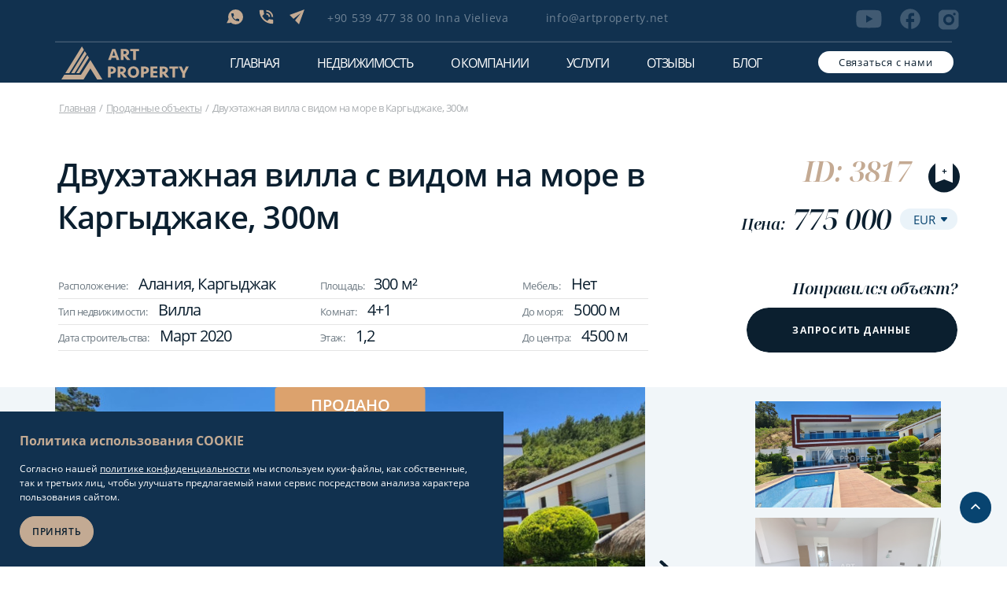

--- FILE ---
content_type: text/html; charset=UTF-8
request_url: https://artproperty.net/prodazha/dvukhetazhnaya-meblirovannaya-villa-s-vidom-na-more-v-kargydzhake-300m
body_size: 20549
content:
<!DOCTYPE html>
<html lang="ru"
      data-site-domain="artproperty.net"
>
<head>
    <meta charset="UTF-8">
    <meta name="viewport" content="width=device-width, initial-scale=1.0">

                                    
    <title>Просторная Вилла 4+1 в Алания Каргыджак (300м²) ID:3817</title>

    <link rel="canonical" href="https://artproperty.net/prodazha/dvukhetazhnaya-meblirovannaya-villa-s-vidom-na-more-v-kargydzhake-300m">
    <link rel="shortcut  icon" type="image/x-icon" href="/favicons/favicon.ico">
    <link rel="icon" type="image/png" sizes="32x32" href="/favicons/favicon-32x32.png">
    <link rel="icon" type="image/png" sizes="16x16" href="/favicons/favicon-16x16.png">
    <link rel="apple-touch-icon" sizes="180x180" href="/favicons/apple-touch-icon.png">
    <link rel="icon" type="image/png" sizes="192x192" href="/favicons/android-chrome-192x192.png">
    <link rel="icon" type="image/png" sizes="512x512" href="/favicons/android-chrome-512x512.png">
    <link rel="manifest" href="/favicons/site.webmanifest">
    <link rel="mask-icon" href="/favicons/safari-pinned-tab.svg" color="#5bbad5">


    <link rel="stylesheet" href="/assets/css/style-general.css?id=a92abd4207dacf451b27124606efe904">

    <meta name="description" content="Вилла в Алания Каргыджак: Общей площадью 300 м², Расстояние до моря - 5000 м, ID:3817 ☀️ Вилла в Турции и другая недвижимость на Art Property"/>

    <meta http-equiv="Content-Type" content="application/xhtml+xml">
    <meta name="viewport" content="width=device-width, minimum-scale=1.0, maximum-scale=1.0, user-scalable=no">

    
        <link rel="stylesheet" href="/assets/css/property.css?id=67446ba0dba25e43c3ba62f181c0cdfa">

    <meta name="facebook-domain-verification" content="ibrtq0p8ifixpq70vxux0f3qgxb2u6"/>
    <meta name='wmail-verification' content='d0cc6fb3fffbcabb2abb100200ed1279'/>
    <meta name="p:domain_verify" content="64ee8dc2e3cab11cf3597caa62934535"/>
    <meta name="yandex-verification" content="36b6bd5b7e543ae4"/>

            <!-- Google Tag Manager -->
        <script>(function (w, d, s, l, i) {
                w[l] = w[l] || [];
                w[l].push({
                    'gtm.start':
                        new Date().getTime(), event: 'gtm.js'
                });
                var f = d.getElementsByTagName(s)[0],
                    j = d.createElement(s), dl = l != 'dataLayer' ? '&l=' + l : '';
                j.async = true;
                j.src =
                    'https://www.googletagmanager.com/gtm.js?id=' + i + dl;
                f.parentNode.insertBefore(j, f);
            })(window, document, 'script', 'dataLayer', 'GTM-WM6R7NB');</script>
        <!-- End Google Tag Manager -->
    </head>
<body>
    <!-- Google Tag Manager (noscript) -->
    <noscript>
        <iframe src="https://www.googletagmanager.com/ns.html?id=GTM-WM6R7NB"
                height="0" width="0" style="display:none;visibility:hidden"></iframe>
    </noscript>
    <!-- End Google Tag Manager (noscript) -->

<template id="rates">
    {&quot;eur&quot;:{&quot;eur&quot;:1,&quot;usd&quot;:1.160744,&quot;rub&quot;:90.564916,&quot;gbp&quot;:0.867149},&quot;usd&quot;:{&quot;eur&quot;:0.861518,&quot;usd&quot;:1,&quot;rub&quot;:78.003,&quot;gbp&quot;:0.746924},&quot;rub&quot;:{&quot;eur&quot;:0.011042,&quot;usd&quot;:0.01282,&quot;rub&quot;:1,&quot;gbp&quot;:0.009573},&quot;gbp&quot;:{&quot;eur&quot;:1.153205,&quot;usd&quot;:1.338826,&quot;rub&quot;:104.463922,&quot;gbp&quot;:1}}
</template>
<header>
    <div class="header__mobile header__other">
        <div class="header__mobile-content">
            <div class="header__mobile-logo">
                <svg class="star" id="one" width="60" height="60" viewBox="0 0 100 100">
                    <g id="copy-1" class="group">
                        <g class="large">
                            <path id="large" d="M41.25,40 L42.5,10 L43.75,40 L45,41.25 L75,42.5 L45,43.75 L43.75,45 L42.5,75 L41.25,45 L40,43.75 L10,42.5 L40,41.25z" fill="white" />
                        </g>
                        <g class="large-2" transform="rotate(45)">
                            <use xlink:href="#large" />
                        </g>
                        <g class="small">
                            <path id="small" d="M41.25,40 L42.5,25 L43.75,40 L45,41.25 L60,42.5 L45,43.75 L43.75,45 L42.5,60 L41.25,45 L40,43.75 L25,42.5 L40,41.25z" fill="white" />
                        </g>
                    </g>
                </svg>
                <svg class="star" id="two" width="30" height="30" viewBox="0 0 100 100">
                    <use xlink:href="#copy-1" />
                </svg>
                <svg class="star" id="three" width="35" height="35" viewBox="0 0 100 100">
                    <use xlink:href="#copy-1" />
                </svg>
                <img class="icon-new" src="/assets/images/111.png" alt="">
                <a href=https://artproperty.net>
                    <svg width="162" height="42" viewBox="0 0 162 42" fill="none" xmlns="http://www.w3.org/2000/svg">
                        <path d="M69.2955 14.5099H63.8933L63.0263 17.2389H59.4248L64.6936 3.12793H68.4952L73.764 17.2389H70.2293L69.2955 14.5099ZM64.827 11.7809H68.4285L66.6278 5.85693L64.827 11.7809Z" fill="#0B1F2F"/>
                        <path d="M86.036 7.65408C86.036 8.58593 85.7692 9.45123 85.2357 10.1168C84.7021 10.849 83.9685 11.3815 83.0348 11.7143L87.7034 17.2389H83.4349L79.5667 12.3799H78.8997V17.2389H75.4316V3.12793H79.9001C80.7672 3.12793 81.5675 3.19449 82.3678 3.39417C83.1015 3.59386 83.7684 3.8601 84.302 4.19291C84.8355 4.59227 85.3024 4.99164 85.5691 5.59069C85.9026 6.18974 86.036 6.85535 86.036 7.65408ZM82.7013 7.72064C82.7013 7.05503 82.4345 6.5891 81.9677 6.32286C81.5008 5.99005 80.7672 5.85693 79.9001 5.85693H78.8997V9.78403H79.7668C80.7005 9.78403 81.4341 9.58435 81.9677 9.25154C82.4345 8.85218 82.7013 8.38625 82.7013 7.72064Z" fill="#0B1F2F"/>
                        <path d="M98.6406 3.19434V5.92334H94.839V17.2387H91.3709V5.92334H87.5693V3.19434H98.6406Z" fill="#0B1F2F"/>
                        <path d="M69.4285 30.1517C69.4285 30.8839 69.2951 31.5495 68.9617 32.1485C68.6282 32.7476 68.1613 33.2135 67.6278 33.6129C67.0275 34.0122 66.3606 34.345 65.627 34.5447C64.8266 34.7444 64.0263 34.8775 63.0926 34.8775H62.7591V39.6034H59.291V25.4924H63.3594C64.2264 25.4924 65.0934 25.559 65.827 25.7587C66.5607 25.9584 67.2276 26.2246 67.7612 26.624C68.2947 27.0233 68.7616 27.4893 69.0284 28.0217C69.2951 28.6874 69.4285 29.353 69.4285 30.1517ZM66.0938 30.1517C66.0938 28.887 65.1601 28.2214 63.2927 28.2214H62.6924V32.2151H63.2927C64.2264 32.2151 64.8933 32.0154 65.3602 31.6826C65.8937 31.2832 66.0938 30.8173 66.0938 30.1517Z" fill="#0B1F2F"/>
                        <path d="M82.0341 30.0186C82.0341 30.9504 81.7673 31.8157 81.2337 32.4813C80.7002 33.2135 79.9665 33.746 79.0328 34.0788L83.7014 39.6034H79.433L75.5647 34.7444H74.8978V39.6034H71.4297V25.4924H75.8982C76.7652 25.4924 77.5655 25.559 78.3659 25.7587C79.0995 25.9584 79.7665 26.2246 80.3 26.5574C80.8336 26.9568 81.3004 27.3561 81.5672 27.9552C81.9007 28.6208 82.0341 29.2864 82.0341 30.0186ZM78.6993 30.0851C78.6993 29.4195 78.4326 28.9536 77.9657 28.6874C77.4989 28.3546 76.7652 28.2214 75.8982 28.2214H74.8978V32.1485H75.7648C76.6985 32.1485 77.4322 31.9489 77.9657 31.616C78.4326 31.2832 78.6993 30.7508 78.6993 30.0851Z" fill="#0B1F2F"/>
                        <path d="M98.7739 32.6149C98.7739 33.6133 98.6405 34.5452 98.307 35.4105C97.9735 36.2758 97.5067 37.0745 96.9064 37.7401C96.3062 38.4057 95.5725 38.9382 94.6388 39.3376C93.7718 39.737 92.7047 39.9366 91.5709 39.9366C90.4371 39.9366 89.4367 39.737 88.503 39.3376C87.6359 38.9382 86.8356 38.4057 86.2354 37.7401C85.6351 37.0745 85.1682 36.2758 84.8348 35.4105C84.5013 34.5452 84.3679 33.6133 84.3679 32.6149C84.3679 31.6165 84.5013 30.6847 84.8348 29.8194C85.1682 28.9541 85.6351 28.1553 86.2354 27.4897C86.8356 26.8241 87.6359 26.2916 88.503 25.8923C89.37 25.4929 90.4371 25.2932 91.5709 25.2932C92.7047 25.2932 93.7051 25.4929 94.6388 25.8923C95.5058 26.2916 96.3062 26.8241 96.9064 27.4897C97.5067 28.1553 97.9735 28.9541 98.307 29.8194C98.6405 30.6847 98.7739 31.6165 98.7739 32.6149ZM91.5709 37.1411C92.1711 37.1411 92.7047 37.008 93.1715 36.8083C93.6384 36.6086 94.0386 36.2758 94.372 35.8764C94.7055 35.477 94.9056 35.0111 95.1057 34.4121C95.2391 33.8796 95.3057 33.214 95.3057 32.6149C95.3057 31.9493 95.2391 31.3503 95.1057 30.8178C94.9723 30.2853 94.7055 29.7528 94.372 29.3534C94.0386 28.9541 93.6384 28.6213 93.1715 28.4216C92.7047 28.2219 92.1711 28.0888 91.5709 28.0888C90.9706 28.0888 90.4371 28.2219 89.9702 28.4216C89.5034 28.6213 89.1032 28.9541 88.8364 29.3534C88.5696 29.7528 88.3029 30.2187 88.1028 30.8178C87.9694 31.3503 87.9027 32.0159 87.9027 32.6149C87.9027 33.2805 87.9694 33.8796 88.1028 34.4121C88.2362 34.9446 88.503 35.477 88.8364 35.8764C89.1699 36.2758 89.5701 36.6086 89.9702 36.8083C90.4371 37.008 90.9706 37.1411 91.5709 37.1411Z" fill="#0B1F2F"/>
                        <path d="M111.379 30.1517C111.379 30.8839 111.245 31.5495 110.912 32.1485C110.578 32.7476 110.112 33.2135 109.578 33.6129C108.978 34.0122 108.311 34.345 107.577 34.5447C106.777 34.7444 105.976 34.8775 105.043 34.8775H104.709V39.6034H101.241V25.4924H105.31C106.177 25.4924 107.044 25.559 107.777 25.7587C108.511 25.9584 109.178 26.2246 109.711 26.624C110.245 27.0233 110.712 27.4893 110.979 28.0217C111.245 28.6874 111.379 29.353 111.379 30.1517ZM108.044 30.1517C108.044 28.887 107.11 28.2214 105.243 28.2214H104.643V32.2151H105.243C106.177 32.2151 106.844 32.0154 107.31 31.6826C107.844 31.2832 108.044 30.8173 108.044 30.1517Z" fill="#0B1F2F"/>
                        <path d="M113.313 25.5598H122.117V28.2888H116.782V31.1509H121.85V33.8799H116.782V36.8752H122.184V39.6042H113.313V25.5598Z" fill="#0B1F2F"/>
                        <path d="M135.522 30.0186C135.522 30.9504 135.256 31.8157 134.722 32.4813C134.188 33.2135 133.455 33.746 132.521 34.0788L137.19 39.6034H132.921L129.053 34.7444H128.386V39.6034H124.918V25.4924H129.386C130.253 25.4924 131.054 25.559 131.854 25.7587C132.588 25.9584 133.255 26.2246 133.788 26.5574C134.322 26.9568 134.789 27.3561 135.055 27.9552C135.389 28.6208 135.522 29.2864 135.522 30.0186ZM132.188 30.0851C132.188 29.4195 131.921 28.9536 131.454 28.6874C130.987 28.3546 130.253 28.2214 129.386 28.2214H128.386V32.1485H129.253C130.187 32.1485 130.92 31.9489 131.454 31.616C131.921 31.2832 132.188 30.7508 132.188 30.0851Z" fill="#0B1F2F"/>
                        <path d="M148.394 25.5598V28.2888H144.593V39.6042H141.125V28.2888H137.323V25.5598H148.394Z" fill="#0B1F2F"/>
                        <path d="M157.331 34.5456V39.6707H153.863V34.5456L149.194 25.5598H152.929L155.597 31.4837L158.265 25.5598H162L157.331 34.5456Z" fill="#0B1F2F"/>
                        <path d="M52.2215 41.9996H45.5521L36.8818 28.0218L28.2116 41.9996H0L3.73487 36.0092H24.8769L36.8818 17.3721L52.2215 41.9996Z" fill="#0B1F2F"/>
                        <path d="M28.6784 4.12678L25.3437 9.45166L10.0707 34.0127H5.00195L12.0048 22.6973L26.0773 0L28.6784 4.12678Z" fill="#0B1F2F"/>
                        <path d="M32.0133 9.51797L28.6786 14.8428L16.7404 34.0124H12.4053L26.4777 11.3151L29.8124 5.99023L32.0133 9.51797Z" fill="#0B1F2F"/>
                        <path d="M35.014 14.311L31.6793 19.7024L22.7423 34.013H18.874L29.7452 16.5075L33.0132 11.1826L35.014 14.311Z" fill="#0B1F2F"/>
                    </svg>
                </a>
            </div>
            <div id="header__burger-menu">
                <img class="icon-menu" src="/assets/icons/menu.svg" alt="">
                <img class="icon-menu-close" src="/assets/icons/menu-close.svg" alt="">
            </div>
            <div class="header__mobile-bg"></div>
        </div>
        <div class="header">
            <div class="header__wrapper">
                <div class="header__top">
                    <div class="header__top-left">
                        <div class="header__social-icons">
                                                            <div class="header__social-icon">
                                                                        <a href="viber://chat?number=905394773800">
                                        <svg class="icon-svg viber">
                                            <use xlink:href="/assets/sprite/symbol/sprite.svg#viber"></use>
                                        </svg>
                                    </a>
                                </div>
                                                                                        <div class="header__social-icon">
                                    <a href="whatsapp://send?phone=+905394773800">
                                        <svg class="icon-svg what">
                                            <use xlink:href="/assets/sprite/symbol/sprite.svg#whatsapp"></use>
                                        </svg>
                                    </a>
                                </div>
                                                                                        <div class="header__social-icon">
                                    <a href="tg://resolve?domain=art_property">
                                        <svg class="icon-svg tel">
                                            <use xlink:href="/assets/sprite/symbol/sprite.svg#telegram"></use>
                                        </svg>
                                    </a>
                                </div>
                                                    </div>
                                                    <div class="header__phone size-14">
                                <a href="tel:+905394773800">+90 539 477 38 00 Inna Vielieva</a>
                            </div>
                                                                            <div class="header__email size-14">
                                <a href="mailto:info@artproperty.net">info@artproperty.net</a>
                            </div>
                                                <div class="header__popup-mobile">
                            <div data-popup_id="call" class="header__mobile-modal modal-trigger size-13 btn">
                                <span>Связаться с нами</span>
                            </div>
                        </div>
                    </div>
                    <div class="header__social">
                                                    <a href="https://www.youtube.com/channel/UCeV9w7edlY1tMnd8JNS0bEw?sub_confirmation=1" class="youtube" target="_blank" rel="nofollow">
                                <svg class="icon-svg">
                                    <use xlink:href="/assets/sprite/symbol/sprite.svg#youtube"></use>
                                </svg>
                            </a>
                                                                            <a href="https://www.facebook.com/ArtPropertyAlanya/" class="facebook" target="_blank" rel="nofollow">
                                <svg class="icon-svg">
                                    <use xlink:href="/assets/sprite/symbol/sprite.svg#facebook"></use>
                                </svg>
                            </a>
                                                                            <a href="https://www.instagram.com/artproperty_realestate/" class="inst" target="_blank" rel="nofollow">
                                <svg class="icon-svg">
                                    <use xlink:href="/assets/sprite/symbol/sprite.svg#instagram"></use>
                                </svg>
                            </a>
                                            </div>
                </div>
                <div class="header__bottom">
                    <div class="header__mobile-logo">
                        <svg class="star" id="one" width="60" height="60" viewBox="0 0 100 100">
                            <g id="copy-1" class="group">
                                <g class="large">
                                    <path id="large" d="M41.25,40 L42.5,10 L43.75,40 L45,41.25 L75,42.5 L45,43.75 L43.75,45 L42.5,75 L41.25,45 L40,43.75 L10,42.5 L40,41.25z" fill="white" />
                                </g>
                                <g class="large-2" transform="rotate(45)">
                                    <use xlink:href="#large" />
                                </g>
                                <g class="small">
                                    <path id="small" d="M41.25,40 L42.5,25 L43.75,40 L45,41.25 L60,42.5 L45,43.75 L43.75,45 L42.5,60 L41.25,45 L40,43.75 L25,42.5 L40,41.25z" fill="white" />
                                </g>
                            </g>
                        </svg>
                        <svg class="star" id="two" width="30" height="30" viewBox="0 0 100 100">
                            <use xlink:href="#copy-1" />
                        </svg>
                        <svg class="star" id="three" width="35" height="35" viewBox="0 0 100 100">
                            <use xlink:href="#copy-1" />
                        </svg>
                        <a href=https://artproperty.net>
                            <img class="icon-new" src="/assets/images/111.png" alt="">
                            <svg width="162" height="42" viewBox="0 0 162 42" fill="none" xmlns="http://www.w3.org/2000/svg">
                                <path d="M69.2955 14.5099H63.8933L63.0263 17.2389H59.4248L64.6936 3.12793H68.4952L73.764 17.2389H70.2293L69.2955 14.5099ZM64.827 11.7809H68.4285L66.6278 5.85693L64.827 11.7809Z" fill="#0B1F2F"/>
                                <path d="M86.036 7.65408C86.036 8.58593 85.7692 9.45123 85.2357 10.1168C84.7021 10.849 83.9685 11.3815 83.0348 11.7143L87.7034 17.2389H83.4349L79.5667 12.3799H78.8997V17.2389H75.4316V3.12793H79.9001C80.7672 3.12793 81.5675 3.19449 82.3678 3.39417C83.1015 3.59386 83.7684 3.8601 84.302 4.19291C84.8355 4.59227 85.3024 4.99164 85.5691 5.59069C85.9026 6.18974 86.036 6.85535 86.036 7.65408ZM82.7013 7.72064C82.7013 7.05503 82.4345 6.5891 81.9677 6.32286C81.5008 5.99005 80.7672 5.85693 79.9001 5.85693H78.8997V9.78403H79.7668C80.7005 9.78403 81.4341 9.58435 81.9677 9.25154C82.4345 8.85218 82.7013 8.38625 82.7013 7.72064Z" fill="#0B1F2F"/>
                                <path d="M98.6406 3.19434V5.92334H94.839V17.2387H91.3709V5.92334H87.5693V3.19434H98.6406Z" fill="#0B1F2F"/>
                                <path d="M69.4285 30.1517C69.4285 30.8839 69.2951 31.5495 68.9617 32.1485C68.6282 32.7476 68.1613 33.2135 67.6278 33.6129C67.0275 34.0122 66.3606 34.345 65.627 34.5447C64.8266 34.7444 64.0263 34.8775 63.0926 34.8775H62.7591V39.6034H59.291V25.4924H63.3594C64.2264 25.4924 65.0934 25.559 65.827 25.7587C66.5607 25.9584 67.2276 26.2246 67.7612 26.624C68.2947 27.0233 68.7616 27.4893 69.0284 28.0217C69.2951 28.6874 69.4285 29.353 69.4285 30.1517ZM66.0938 30.1517C66.0938 28.887 65.1601 28.2214 63.2927 28.2214H62.6924V32.2151H63.2927C64.2264 32.2151 64.8933 32.0154 65.3602 31.6826C65.8937 31.2832 66.0938 30.8173 66.0938 30.1517Z" fill="#0B1F2F"/>
                                <path d="M82.0341 30.0186C82.0341 30.9504 81.7673 31.8157 81.2337 32.4813C80.7002 33.2135 79.9665 33.746 79.0328 34.0788L83.7014 39.6034H79.433L75.5647 34.7444H74.8978V39.6034H71.4297V25.4924H75.8982C76.7652 25.4924 77.5655 25.559 78.3659 25.7587C79.0995 25.9584 79.7665 26.2246 80.3 26.5574C80.8336 26.9568 81.3004 27.3561 81.5672 27.9552C81.9007 28.6208 82.0341 29.2864 82.0341 30.0186ZM78.6993 30.0851C78.6993 29.4195 78.4326 28.9536 77.9657 28.6874C77.4989 28.3546 76.7652 28.2214 75.8982 28.2214H74.8978V32.1485H75.7648C76.6985 32.1485 77.4322 31.9489 77.9657 31.616C78.4326 31.2832 78.6993 30.7508 78.6993 30.0851Z" fill="#0B1F2F"/>
                                <path d="M98.7739 32.6149C98.7739 33.6133 98.6405 34.5452 98.307 35.4105C97.9735 36.2758 97.5067 37.0745 96.9064 37.7401C96.3062 38.4057 95.5725 38.9382 94.6388 39.3376C93.7718 39.737 92.7047 39.9366 91.5709 39.9366C90.4371 39.9366 89.4367 39.737 88.503 39.3376C87.6359 38.9382 86.8356 38.4057 86.2354 37.7401C85.6351 37.0745 85.1682 36.2758 84.8348 35.4105C84.5013 34.5452 84.3679 33.6133 84.3679 32.6149C84.3679 31.6165 84.5013 30.6847 84.8348 29.8194C85.1682 28.9541 85.6351 28.1553 86.2354 27.4897C86.8356 26.8241 87.6359 26.2916 88.503 25.8923C89.37 25.4929 90.4371 25.2932 91.5709 25.2932C92.7047 25.2932 93.7051 25.4929 94.6388 25.8923C95.5058 26.2916 96.3062 26.8241 96.9064 27.4897C97.5067 28.1553 97.9735 28.9541 98.307 29.8194C98.6405 30.6847 98.7739 31.6165 98.7739 32.6149ZM91.5709 37.1411C92.1711 37.1411 92.7047 37.008 93.1715 36.8083C93.6384 36.6086 94.0386 36.2758 94.372 35.8764C94.7055 35.477 94.9056 35.0111 95.1057 34.4121C95.2391 33.8796 95.3057 33.214 95.3057 32.6149C95.3057 31.9493 95.2391 31.3503 95.1057 30.8178C94.9723 30.2853 94.7055 29.7528 94.372 29.3534C94.0386 28.9541 93.6384 28.6213 93.1715 28.4216C92.7047 28.2219 92.1711 28.0888 91.5709 28.0888C90.9706 28.0888 90.4371 28.2219 89.9702 28.4216C89.5034 28.6213 89.1032 28.9541 88.8364 29.3534C88.5696 29.7528 88.3029 30.2187 88.1028 30.8178C87.9694 31.3503 87.9027 32.0159 87.9027 32.6149C87.9027 33.2805 87.9694 33.8796 88.1028 34.4121C88.2362 34.9446 88.503 35.477 88.8364 35.8764C89.1699 36.2758 89.5701 36.6086 89.9702 36.8083C90.4371 37.008 90.9706 37.1411 91.5709 37.1411Z" fill="#0B1F2F"/>
                                <path d="M111.379 30.1517C111.379 30.8839 111.245 31.5495 110.912 32.1485C110.578 32.7476 110.112 33.2135 109.578 33.6129C108.978 34.0122 108.311 34.345 107.577 34.5447C106.777 34.7444 105.976 34.8775 105.043 34.8775H104.709V39.6034H101.241V25.4924H105.31C106.177 25.4924 107.044 25.559 107.777 25.7587C108.511 25.9584 109.178 26.2246 109.711 26.624C110.245 27.0233 110.712 27.4893 110.979 28.0217C111.245 28.6874 111.379 29.353 111.379 30.1517ZM108.044 30.1517C108.044 28.887 107.11 28.2214 105.243 28.2214H104.643V32.2151H105.243C106.177 32.2151 106.844 32.0154 107.31 31.6826C107.844 31.2832 108.044 30.8173 108.044 30.1517Z" fill="#0B1F2F"/>
                                <path d="M113.313 25.5598H122.117V28.2888H116.782V31.1509H121.85V33.8799H116.782V36.8752H122.184V39.6042H113.313V25.5598Z" fill="#0B1F2F"/>
                                <path d="M135.522 30.0186C135.522 30.9504 135.256 31.8157 134.722 32.4813C134.188 33.2135 133.455 33.746 132.521 34.0788L137.19 39.6034H132.921L129.053 34.7444H128.386V39.6034H124.918V25.4924H129.386C130.253 25.4924 131.054 25.559 131.854 25.7587C132.588 25.9584 133.255 26.2246 133.788 26.5574C134.322 26.9568 134.789 27.3561 135.055 27.9552C135.389 28.6208 135.522 29.2864 135.522 30.0186ZM132.188 30.0851C132.188 29.4195 131.921 28.9536 131.454 28.6874C130.987 28.3546 130.253 28.2214 129.386 28.2214H128.386V32.1485H129.253C130.187 32.1485 130.92 31.9489 131.454 31.616C131.921 31.2832 132.188 30.7508 132.188 30.0851Z" fill="#0B1F2F"/>
                                <path d="M148.394 25.5598V28.2888H144.593V39.6042H141.125V28.2888H137.323V25.5598H148.394Z" fill="#0B1F2F"/>
                                <path d="M157.331 34.5456V39.6707H153.863V34.5456L149.194 25.5598H152.929L155.597 31.4837L158.265 25.5598H162L157.331 34.5456Z" fill="#0B1F2F"/>
                                <path d="M52.2215 41.9996H45.5521L36.8818 28.0218L28.2116 41.9996H0L3.73487 36.0092H24.8769L36.8818 17.3721L52.2215 41.9996Z" fill="#0B1F2F"/>
                                <path d="M28.6784 4.12678L25.3437 9.45166L10.0707 34.0127H5.00195L12.0048 22.6973L26.0773 0L28.6784 4.12678Z" fill="#0B1F2F"/>
                                <path d="M32.0133 9.51797L28.6786 14.8428L16.7404 34.0124H12.4053L26.4777 11.3151L29.8124 5.99023L32.0133 9.51797Z" fill="#0B1F2F"/>
                                <path d="M35.014 14.311L31.6793 19.7024L22.7423 34.013H18.874L29.7452 16.5075L33.0132 11.1826L35.014 14.311Z" fill="#0B1F2F"/>
                            </svg>
                        </a>
                    </div>
                    <nav>
                    <ul class="menu">
                        <li class="menu__item size-16 color-white">
                            <a href=https://artproperty.net class="menu__link ">Главная</a>
                        </li>
                        <li class="menu__item size-16 color-white js-menu">
                            <span class="menu__link menu__link-child ">Недвижимость</span>
                            <ul class="menu__sub">
                                <li class="menu__item menu__catalog">
                                    <a class="menu__link " href=https://artproperty.net/prodazha>Продажа недвижимости</a>
                                </li>
                                <li class="menu__item menu__catalog">
                                    <a class="menu__link " href=https://artproperty.net/arenda>Аренда недвижимости</a>
                                </li>
                                <li class="menu__item menu__catalog">
                                    <a class="menu__link " href=https://artproperty.net/prodannye>Проданные объекты</a>
                                </li>
                            </ul>
                        </li>
                        <li class="menu__item size-16 color-white ">
                            <a class="menu__link " href=https://artproperty.net/o-kompanii>О компании</a>
                        </li>
                        <li class="menu__item size-16 color-white ">
                            <a class="menu__link " href=https://artproperty.net/uslugi>Услуги</a>
                        </li>
                        <li class="menu__item size-16 color-white ">
                            <a class="menu__link " href=https://artproperty.net/otzyvy>Отзывы</a>
                        </li>
                        <li class="menu__item size-16 color-white">
                            <a class="menu__link " href=https://artproperty.net/blog>Блог</a>
                        </li>
                    </ul>
                    </nav>
                    <div class="header__popup">
                        <div data-popup_id="call" class="header__mobile-modal modal-trigger size-13 btn">
                            <span>Связаться с нами</span>
                        </div>
                    </div>
                </div>
            </div>
        </div>
    </div>
</header>
<main>
<div class="preloader-block">
    <div class="container">
        <svg class="loader" xmlns="http://www.w3.org/2000/svg" viewBox="0 0 340 340">
            <circle cx="170" cy="170" r="160" stroke="#C3AA93" />
            <circle cx="170" cy="170" r="135" stroke="#404041" />
            <circle cx="170" cy="170" r="110" stroke="#C3AA93" />
            <circle cx="170" cy="170" r="85" stroke="#404041" />
        </svg>
    </div>
</div>
    <div class="property">
        <div class="property__content">
            <div class="property__title">
                <div class="breadcrumbs">
    <div class="breadcrumbs__container">
        <div class="breadcrumbs__block">
            <ul>
                <li><a href="https://artproperty.net">Главная</a></li>
                                                            <li><a href="https://artproperty.net/prodannye">Проданные объекты</a></li>
                                                                                <li>Двухэтажная вилла с видом на море в Каргыджаке, 300м</li>
                                                </ul>
        </div>
    </div>
</div>
                <div class="property__block property__top">
                    <div class="property__left size-40">
                        <h1>Двухэтажная вилла с видом на море в Каргыджаке, 300м</h1>
                    </div>
                    <div class="property__right property__favorites">
                        <div class="property__id size-36 color-gold">
                            <p>ID: 3817</p>
                            <div
                                class="object-card__favorite-icon js-favorite "
                                data-id="3789">
                                <a>
                                    <img loading="lazy" class="no-active" src="/assets/images/property/no-active.svg" alt="">
                                    <img loading="lazy" class="active" src="/assets/images/property/favorite-active.svg"
                                         alt="">
                                </a>
                            </div>
                        </div>
                        <div class="property__price">
                            <p class="price">
                                Цена:
                                
                                <span data-base-price="775000"
                                      data-base-currency="eur">
                                    775 000
                                </span>
                            </p>
                            <select class="currency">
                                                                    <option value="EUR"
                                        selected>
                                        EUR
                                    </option>
                                                                    <option value="USD"
                                        >
                                        USD
                                    </option>
                                                                    <option value="RUB"
                                        >
                                        RUB
                                    </option>
                                                                    <option value="GBP"
                                        >
                                        GBP
                                    </option>
                                                            </select>
                        </div>
                    </div>
                </div>
                <div class="property__block property-center">
                    <div class="property__left">
                        <div class="property__info">
                            <div class="property__info-item size-13">
                                                                <p>Расположение:
                                    <span>Алания, Каргыджак</span>
                                </p>
                                                                    <p>Площадь:<span>300 м²</span></p>
                                                                <p>Мебель: <span>Нет</span></p>
                            </div>
                            <div class="property__info-item size-13">
                                <p>Тип недвижимости: <span>Вилла</span></p>
                                <p>Комнат:
                                    <span>4+1</span>
                                </p>
                                                                    <p>До моря: <span>5000 м</span></p>
                                                            </div>
                            <div class="property__info-item size-13">
                                <p>Дата строительства: <span>Март 2020</span></p>
                                                                    <p>Этаж: <span>1,2</span></p>
                                                                                                    <p>До центра: <span>4500 м</span></p>
                                                            </div>
                        </div>
                    </div>
                    <div class="property__right">
                        <div class="like-object size-20">
                            <p>Понравился объект?</p>
                            <div data-popup_id="request-data"
                                 class="request__popup size-12 color-white modal-trigger btn">
                                <span>Запросить данные</span>
                            </div>
                        </div>
                    </div>
                </div>
            </div>
        </div>
                            <div class="property__block property-photo">
                <div class="property__photos-slider">
                    <div class="complex-single__slider-block">
                        <div class="swiper gallery-top object__left-photo-block">
                            <div id="lightgallery" class="swiper-wrapper object__top-photo">
                                                                    <div class="swiper-slide" data-slide-index="0">
                                        <a class="photo-list"
                                           data-src="https://artproperty.net/storage/92349/conversions/cb337ac59c8f088ea3d161fba914a663-_x900.jpg"
                                           data-image="https://artproperty.net/storage/92349/conversions/cb337ac59c8f088ea3d161fba914a663-360x205.jpg">
                                            <div class="swiper-slide-container">
                                                                                                    <img fetchpriority="high"
                                                         src="https://artproperty.net/storage/92349/conversions/cb337ac59c8f088ea3d161fba914a663-_x470.jpg"
                                                         alt="Двухэтажная вилла с видом на море в Каргыджаке, 300м - Ракурс 0"
                                                    >
                                                                                            </div>
                                                                                            <span class="sold-out size-20">
                                                    <p>Продано</p>
                                                </span>
                                                                                    </a>
                                    </div>
                                                                    <div class="swiper-slide" data-slide-index="1">
                                        <a class="photo-list"
                                           data-src="https://artproperty.net/storage/92350/conversions/20bf6893dc4e19e04d50b902b67e4d1d-_x900.jpg"
                                           data-image="https://artproperty.net/storage/92350/conversions/20bf6893dc4e19e04d50b902b67e4d1d-360x205.jpg">
                                            <div class="swiper-slide-container">
                                                                                                    <img fetchpriority="high"
                                                         src="https://artproperty.net/storage/92350/conversions/20bf6893dc4e19e04d50b902b67e4d1d-_x470.jpg"
                                                         alt="Двухэтажная вилла с видом на море в Каргыджаке, 300м - Ракурс 1"
                                                    >
                                                                                            </div>
                                                                                            <span class="sold-out size-20">
                                                    <p>Продано</p>
                                                </span>
                                                                                    </a>
                                    </div>
                                                                    <div class="swiper-slide" data-slide-index="2">
                                        <a class="photo-list"
                                           data-src="https://artproperty.net/storage/92351/conversions/b3a14f3aff9b49e3561f51ba50d58ce0-_x900.jpg"
                                           data-image="https://artproperty.net/storage/92351/conversions/b3a14f3aff9b49e3561f51ba50d58ce0-360x205.jpg">
                                            <div class="swiper-slide-container">
                                                                                                    <img class="lazy-image"
                                                         src="[data-uri]"
                                                         data-src="https://artproperty.net/storage/92351/conversions/b3a14f3aff9b49e3561f51ba50d58ce0-_x470.jpg"
                                                         alt="Двухэтажная вилла с видом на море в Каргыджаке, 300м - Ракурс 2"
                                                    >
                                                                                            </div>
                                                                                            <span class="sold-out size-20">
                                                    <p>Продано</p>
                                                </span>
                                                                                    </a>
                                    </div>
                                                                    <div class="swiper-slide" data-slide-index="3">
                                        <a class="photo-list"
                                           data-src="https://artproperty.net/storage/92352/conversions/09c77e096a179ccd6aea82ad2337dbbe-_x900.jpg"
                                           data-image="https://artproperty.net/storage/92352/conversions/09c77e096a179ccd6aea82ad2337dbbe-360x205.jpg">
                                            <div class="swiper-slide-container">
                                                                                                    <img class="lazy-image"
                                                         src="[data-uri]"
                                                         data-src="https://artproperty.net/storage/92352/conversions/09c77e096a179ccd6aea82ad2337dbbe-_x470.jpg"
                                                         alt="Двухэтажная вилла с видом на море в Каргыджаке, 300м - Ракурс 3"
                                                    >
                                                                                            </div>
                                                                                            <span class="sold-out size-20">
                                                    <p>Продано</p>
                                                </span>
                                                                                    </a>
                                    </div>
                                                                    <div class="swiper-slide" data-slide-index="4">
                                        <a class="photo-list"
                                           data-src="https://artproperty.net/storage/92353/conversions/f42511172abb9189c8853722107c0fd1-_x900.jpg"
                                           data-image="https://artproperty.net/storage/92353/conversions/f42511172abb9189c8853722107c0fd1-360x205.jpg">
                                            <div class="swiper-slide-container">
                                                                                                    <img class="lazy-image"
                                                         src="[data-uri]"
                                                         data-src="https://artproperty.net/storage/92353/conversions/f42511172abb9189c8853722107c0fd1-_x470.jpg"
                                                         alt="Двухэтажная вилла с видом на море в Каргыджаке, 300м - Ракурс 4"
                                                    >
                                                                                            </div>
                                                                                            <span class="sold-out size-20">
                                                    <p>Продано</p>
                                                </span>
                                                                                    </a>
                                    </div>
                                                                    <div class="swiper-slide" data-slide-index="5">
                                        <a class="photo-list"
                                           data-src="https://artproperty.net/storage/92354/conversions/848e04f2cd5718f500bf034f8b842286-_x900.jpg"
                                           data-image="https://artproperty.net/storage/92354/conversions/848e04f2cd5718f500bf034f8b842286-360x205.jpg">
                                            <div class="swiper-slide-container">
                                                                                                    <img class="lazy-image"
                                                         src="[data-uri]"
                                                         data-src="https://artproperty.net/storage/92354/conversions/848e04f2cd5718f500bf034f8b842286-_x470.jpg"
                                                         alt="Двухэтажная вилла с видом на море в Каргыджаке, 300м - Ракурс 5"
                                                    >
                                                                                            </div>
                                                                                            <span class="sold-out size-20">
                                                    <p>Продано</p>
                                                </span>
                                                                                    </a>
                                    </div>
                                                                    <div class="swiper-slide" data-slide-index="6">
                                        <a class="photo-list"
                                           data-src="https://artproperty.net/storage/92355/conversions/44661328cf957411ddcea4b3b355134c-_x900.jpg"
                                           data-image="https://artproperty.net/storage/92355/conversions/44661328cf957411ddcea4b3b355134c-360x205.jpg">
                                            <div class="swiper-slide-container">
                                                                                                    <img class="lazy-image"
                                                         src="[data-uri]"
                                                         data-src="https://artproperty.net/storage/92355/conversions/44661328cf957411ddcea4b3b355134c-_x470.jpg"
                                                         alt="Двухэтажная вилла с видом на море в Каргыджаке, 300м - Ракурс 6"
                                                    >
                                                                                            </div>
                                                                                            <span class="sold-out size-20">
                                                    <p>Продано</p>
                                                </span>
                                                                                    </a>
                                    </div>
                                                                    <div class="swiper-slide" data-slide-index="7">
                                        <a class="photo-list"
                                           data-src="https://artproperty.net/storage/92356/conversions/03978cf9849185f6269f06ca5ecc3dbd-_x900.jpg"
                                           data-image="https://artproperty.net/storage/92356/conversions/03978cf9849185f6269f06ca5ecc3dbd-360x205.jpg">
                                            <div class="swiper-slide-container">
                                                                                                    <img class="lazy-image"
                                                         src="[data-uri]"
                                                         data-src="https://artproperty.net/storage/92356/conversions/03978cf9849185f6269f06ca5ecc3dbd-_x470.jpg"
                                                         alt="Двухэтажная вилла с видом на море в Каргыджаке, 300м - Ракурс 7"
                                                    >
                                                                                            </div>
                                                                                            <span class="sold-out size-20">
                                                    <p>Продано</p>
                                                </span>
                                                                                    </a>
                                    </div>
                                                                    <div class="swiper-slide" data-slide-index="8">
                                        <a class="photo-list"
                                           data-src="https://artproperty.net/storage/92357/conversions/c8676305f86385dd43cf25f9990a5380-_x900.jpg"
                                           data-image="https://artproperty.net/storage/92357/conversions/c8676305f86385dd43cf25f9990a5380-360x205.jpg">
                                            <div class="swiper-slide-container">
                                                                                                    <img class="lazy-image"
                                                         src="[data-uri]"
                                                         data-src="https://artproperty.net/storage/92357/conversions/c8676305f86385dd43cf25f9990a5380-_x470.jpg"
                                                         alt="Двухэтажная вилла с видом на море в Каргыджаке, 300м - Ракурс 8"
                                                    >
                                                                                            </div>
                                                                                            <span class="sold-out size-20">
                                                    <p>Продано</p>
                                                </span>
                                                                                    </a>
                                    </div>
                                                                    <div class="swiper-slide" data-slide-index="9">
                                        <a class="photo-list"
                                           data-src="https://artproperty.net/storage/92358/conversions/753942d036effb769e5d0df7a417ddc9-_x900.jpg"
                                           data-image="https://artproperty.net/storage/92358/conversions/753942d036effb769e5d0df7a417ddc9-360x205.jpg">
                                            <div class="swiper-slide-container">
                                                                                                    <img class="lazy-image"
                                                         src="[data-uri]"
                                                         data-src="https://artproperty.net/storage/92358/conversions/753942d036effb769e5d0df7a417ddc9-_x470.jpg"
                                                         alt="Двухэтажная вилла с видом на море в Каргыджаке, 300м - Ракурс 9"
                                                    >
                                                                                            </div>
                                                                                            <span class="sold-out size-20">
                                                    <p>Продано</p>
                                                </span>
                                                                                    </a>
                                    </div>
                                                                    <div class="swiper-slide" data-slide-index="10">
                                        <a class="photo-list"
                                           data-src="https://artproperty.net/storage/92359/conversions/87933b1eb23894938fa358f5f49b7363-_x900.jpg"
                                           data-image="https://artproperty.net/storage/92359/conversions/87933b1eb23894938fa358f5f49b7363-360x205.jpg">
                                            <div class="swiper-slide-container">
                                                                                                    <img class="lazy-image"
                                                         src="[data-uri]"
                                                         data-src="https://artproperty.net/storage/92359/conversions/87933b1eb23894938fa358f5f49b7363-_x470.jpg"
                                                         alt="Двухэтажная вилла с видом на море в Каргыджаке, 300м - Ракурс 10"
                                                    >
                                                                                            </div>
                                                                                            <span class="sold-out size-20">
                                                    <p>Продано</p>
                                                </span>
                                                                                    </a>
                                    </div>
                                                                    <div class="swiper-slide" data-slide-index="11">
                                        <a class="photo-list"
                                           data-src="https://artproperty.net/storage/92360/conversions/993be4e06eb4924de7d3679eabc604fa-_x900.jpg"
                                           data-image="https://artproperty.net/storage/92360/conversions/993be4e06eb4924de7d3679eabc604fa-360x205.jpg">
                                            <div class="swiper-slide-container">
                                                                                                    <img class="lazy-image"
                                                         src="[data-uri]"
                                                         data-src="https://artproperty.net/storage/92360/conversions/993be4e06eb4924de7d3679eabc604fa-_x470.jpg"
                                                         alt="Двухэтажная вилла с видом на море в Каргыджаке, 300м - Ракурс 11"
                                                    >
                                                                                            </div>
                                                                                            <span class="sold-out size-20">
                                                    <p>Продано</p>
                                                </span>
                                                                                    </a>
                                    </div>
                                                                    <div class="swiper-slide" data-slide-index="12">
                                        <a class="photo-list"
                                           data-src="https://artproperty.net/storage/92361/conversions/a854e0f9481e624acaba6728a3146136-_x900.jpg"
                                           data-image="https://artproperty.net/storage/92361/conversions/a854e0f9481e624acaba6728a3146136-360x205.jpg">
                                            <div class="swiper-slide-container">
                                                                                                    <img class="lazy-image"
                                                         src="[data-uri]"
                                                         data-src="https://artproperty.net/storage/92361/conversions/a854e0f9481e624acaba6728a3146136-_x470.jpg"
                                                         alt="Двухэтажная вилла с видом на море в Каргыджаке, 300м - Ракурс 12"
                                                    >
                                                                                            </div>
                                                                                            <span class="sold-out size-20">
                                                    <p>Продано</p>
                                                </span>
                                                                                    </a>
                                    </div>
                                                                    <div class="swiper-slide" data-slide-index="13">
                                        <a class="photo-list"
                                           data-src="https://artproperty.net/storage/92362/conversions/2ce31249e58440e755ef175536ba93da-_x900.jpg"
                                           data-image="https://artproperty.net/storage/92362/conversions/2ce31249e58440e755ef175536ba93da-360x205.jpg">
                                            <div class="swiper-slide-container">
                                                                                                    <img class="lazy-image"
                                                         src="[data-uri]"
                                                         data-src="https://artproperty.net/storage/92362/conversions/2ce31249e58440e755ef175536ba93da-_x470.jpg"
                                                         alt="Двухэтажная вилла с видом на море в Каргыджаке, 300м - Ракурс 13"
                                                    >
                                                                                            </div>
                                                                                            <span class="sold-out size-20">
                                                    <p>Продано</p>
                                                </span>
                                                                                    </a>
                                    </div>
                                                                    <div class="swiper-slide" data-slide-index="14">
                                        <a class="photo-list"
                                           data-src="https://artproperty.net/storage/92363/conversions/d93b84091a27b9512dca16e6614036fc-_x900.jpg"
                                           data-image="https://artproperty.net/storage/92363/conversions/d93b84091a27b9512dca16e6614036fc-360x205.jpg">
                                            <div class="swiper-slide-container">
                                                                                                    <img class="lazy-image"
                                                         src="[data-uri]"
                                                         data-src="https://artproperty.net/storage/92363/conversions/d93b84091a27b9512dca16e6614036fc-_x470.jpg"
                                                         alt="Двухэтажная вилла с видом на море в Каргыджаке, 300м - Ракурс 14"
                                                    >
                                                                                            </div>
                                                                                            <span class="sold-out size-20">
                                                    <p>Продано</p>
                                                </span>
                                                                                    </a>
                                    </div>
                                                                    <div class="swiper-slide" data-slide-index="15">
                                        <a class="photo-list"
                                           data-src="https://artproperty.net/storage/92364/conversions/3b380e10b7f07b39a83e8f9ddecc1b1c-_x900.jpg"
                                           data-image="https://artproperty.net/storage/92364/conversions/3b380e10b7f07b39a83e8f9ddecc1b1c-360x205.jpg">
                                            <div class="swiper-slide-container">
                                                                                                    <img class="lazy-image"
                                                         src="[data-uri]"
                                                         data-src="https://artproperty.net/storage/92364/conversions/3b380e10b7f07b39a83e8f9ddecc1b1c-_x470.jpg"
                                                         alt="Двухэтажная вилла с видом на море в Каргыджаке, 300м - Ракурс 15"
                                                    >
                                                                                            </div>
                                                                                            <span class="sold-out size-20">
                                                    <p>Продано</p>
                                                </span>
                                                                                    </a>
                                    </div>
                                                                    <div class="swiper-slide" data-slide-index="16">
                                        <a class="photo-list"
                                           data-src="https://artproperty.net/storage/92365/conversions/47a2ee8664056f62e0ff32113f1adf2f-_x900.jpg"
                                           data-image="https://artproperty.net/storage/92365/conversions/47a2ee8664056f62e0ff32113f1adf2f-360x205.jpg">
                                            <div class="swiper-slide-container">
                                                                                                    <img class="lazy-image"
                                                         src="[data-uri]"
                                                         data-src="https://artproperty.net/storage/92365/conversions/47a2ee8664056f62e0ff32113f1adf2f-_x470.jpg"
                                                         alt="Двухэтажная вилла с видом на море в Каргыджаке, 300м - Ракурс 16"
                                                    >
                                                                                            </div>
                                                                                            <span class="sold-out size-20">
                                                    <p>Продано</p>
                                                </span>
                                                                                    </a>
                                    </div>
                                                                    <div class="swiper-slide" data-slide-index="17">
                                        <a class="photo-list"
                                           data-src="https://artproperty.net/storage/92366/conversions/5b7e0cf756be73209a2940b0a20f039e-_x900.jpg"
                                           data-image="https://artproperty.net/storage/92366/conversions/5b7e0cf756be73209a2940b0a20f039e-360x205.jpg">
                                            <div class="swiper-slide-container">
                                                                                                    <img class="lazy-image"
                                                         src="[data-uri]"
                                                         data-src="https://artproperty.net/storage/92366/conversions/5b7e0cf756be73209a2940b0a20f039e-_x470.jpg"
                                                         alt="Двухэтажная вилла с видом на море в Каргыджаке, 300м - Ракурс 17"
                                                    >
                                                                                            </div>
                                                                                            <span class="sold-out size-20">
                                                    <p>Продано</p>
                                                </span>
                                                                                    </a>
                                    </div>
                                                                    <div class="swiper-slide" data-slide-index="18">
                                        <a class="photo-list"
                                           data-src="https://artproperty.net/storage/92367/conversions/7f010792bfc9d620cde5b90654098b05-_x900.jpg"
                                           data-image="https://artproperty.net/storage/92367/conversions/7f010792bfc9d620cde5b90654098b05-360x205.jpg">
                                            <div class="swiper-slide-container">
                                                                                                    <img class="lazy-image"
                                                         src="[data-uri]"
                                                         data-src="https://artproperty.net/storage/92367/conversions/7f010792bfc9d620cde5b90654098b05-_x470.jpg"
                                                         alt="Двухэтажная вилла с видом на море в Каргыджаке, 300м - Ракурс 18"
                                                    >
                                                                                            </div>
                                                                                            <span class="sold-out size-20">
                                                    <p>Продано</p>
                                                </span>
                                                                                    </a>
                                    </div>
                                                                    <div class="swiper-slide" data-slide-index="19">
                                        <a class="photo-list"
                                           data-src="https://artproperty.net/storage/92368/conversions/e729e2d0e3121bf0c1c4acd5c742f54f-_x900.jpg"
                                           data-image="https://artproperty.net/storage/92368/conversions/e729e2d0e3121bf0c1c4acd5c742f54f-360x205.jpg">
                                            <div class="swiper-slide-container">
                                                                                                    <img class="lazy-image"
                                                         src="[data-uri]"
                                                         data-src="https://artproperty.net/storage/92368/conversions/e729e2d0e3121bf0c1c4acd5c742f54f-_x470.jpg"
                                                         alt="Двухэтажная вилла с видом на море в Каргыджаке, 300м - Ракурс 19"
                                                    >
                                                                                            </div>
                                                                                            <span class="sold-out size-20">
                                                    <p>Продано</p>
                                                </span>
                                                                                    </a>
                                    </div>
                                                                    <div class="swiper-slide" data-slide-index="20">
                                        <a class="photo-list"
                                           data-src="https://artproperty.net/storage/92369/conversions/dc3cb49f77ddd4a549bc6b653587efd6-_x900.jpg"
                                           data-image="https://artproperty.net/storage/92369/conversions/dc3cb49f77ddd4a549bc6b653587efd6-360x205.jpg">
                                            <div class="swiper-slide-container">
                                                                                                    <img class="lazy-image"
                                                         src="[data-uri]"
                                                         data-src="https://artproperty.net/storage/92369/conversions/dc3cb49f77ddd4a549bc6b653587efd6-_x470.jpg"
                                                         alt="Двухэтажная вилла с видом на море в Каргыджаке, 300м - Ракурс 20"
                                                    >
                                                                                            </div>
                                                                                            <span class="sold-out size-20">
                                                    <p>Продано</p>
                                                </span>
                                                                                    </a>
                                    </div>
                                                                    <div class="swiper-slide" data-slide-index="21">
                                        <a class="photo-list"
                                           data-src="https://artproperty.net/storage/92370/conversions/3cbeb5e1fe5fb40113a31ae58820b97e-_x900.jpg"
                                           data-image="https://artproperty.net/storage/92370/conversions/3cbeb5e1fe5fb40113a31ae58820b97e-360x205.jpg">
                                            <div class="swiper-slide-container">
                                                                                                    <img class="lazy-image"
                                                         src="[data-uri]"
                                                         data-src="https://artproperty.net/storage/92370/conversions/3cbeb5e1fe5fb40113a31ae58820b97e-_x470.jpg"
                                                         alt="Двухэтажная вилла с видом на море в Каргыджаке, 300м - Ракурс 21"
                                                    >
                                                                                            </div>
                                                                                            <span class="sold-out size-20">
                                                    <p>Продано</p>
                                                </span>
                                                                                    </a>
                                    </div>
                                                                    <div class="swiper-slide" data-slide-index="22">
                                        <a class="photo-list"
                                           data-src="https://artproperty.net/storage/92371/conversions/f30c604700c9485d708fbdfc8338cde9-_x900.jpg"
                                           data-image="https://artproperty.net/storage/92371/conversions/f30c604700c9485d708fbdfc8338cde9-360x205.jpg">
                                            <div class="swiper-slide-container">
                                                                                                    <img class="lazy-image"
                                                         src="[data-uri]"
                                                         data-src="https://artproperty.net/storage/92371/conversions/f30c604700c9485d708fbdfc8338cde9-_x470.jpg"
                                                         alt="Двухэтажная вилла с видом на море в Каргыджаке, 300м - Ракурс 22"
                                                    >
                                                                                            </div>
                                                                                            <span class="sold-out size-20">
                                                    <p>Продано</p>
                                                </span>
                                                                                    </a>
                                    </div>
                                                                    <div class="swiper-slide" data-slide-index="23">
                                        <a class="photo-list"
                                           data-src="https://artproperty.net/storage/92372/conversions/9a1e1eb1c6b04c95359c6e5388064651-_x900.jpg"
                                           data-image="https://artproperty.net/storage/92372/conversions/9a1e1eb1c6b04c95359c6e5388064651-360x205.jpg">
                                            <div class="swiper-slide-container">
                                                                                                    <img class="lazy-image"
                                                         src="[data-uri]"
                                                         data-src="https://artproperty.net/storage/92372/conversions/9a1e1eb1c6b04c95359c6e5388064651-_x470.jpg"
                                                         alt="Двухэтажная вилла с видом на море в Каргыджаке, 300м - Ракурс 23"
                                                    >
                                                                                            </div>
                                                                                            <span class="sold-out size-20">
                                                    <p>Продано</p>
                                                </span>
                                                                                    </a>
                                    </div>
                                                                    <div class="swiper-slide" data-slide-index="24">
                                        <a class="photo-list"
                                           data-src="https://artproperty.net/storage/92373/conversions/0855846c7ea5beb584b00d3f4d7a56a5-_x900.jpg"
                                           data-image="https://artproperty.net/storage/92373/conversions/0855846c7ea5beb584b00d3f4d7a56a5-360x205.jpg">
                                            <div class="swiper-slide-container">
                                                                                                    <img class="lazy-image"
                                                         src="[data-uri]"
                                                         data-src="https://artproperty.net/storage/92373/conversions/0855846c7ea5beb584b00d3f4d7a56a5-_x470.jpg"
                                                         alt="Двухэтажная вилла с видом на море в Каргыджаке, 300м - Ракурс 24"
                                                    >
                                                                                            </div>
                                                                                            <span class="sold-out size-20">
                                                    <p>Продано</p>
                                                </span>
                                                                                    </a>
                                    </div>
                                                                    <div class="swiper-slide" data-slide-index="25">
                                        <a class="photo-list"
                                           data-src="https://artproperty.net/storage/92374/conversions/e2bdcc3bd85d545859f86a910ce53dbb-_x900.jpg"
                                           data-image="https://artproperty.net/storage/92374/conversions/e2bdcc3bd85d545859f86a910ce53dbb-360x205.jpg">
                                            <div class="swiper-slide-container">
                                                                                                    <img class="lazy-image"
                                                         src="[data-uri]"
                                                         data-src="https://artproperty.net/storage/92374/conversions/e2bdcc3bd85d545859f86a910ce53dbb-_x470.jpg"
                                                         alt="Двухэтажная вилла с видом на море в Каргыджаке, 300м - Ракурс 25"
                                                    >
                                                                                            </div>
                                                                                            <span class="sold-out size-20">
                                                    <p>Продано</p>
                                                </span>
                                                                                    </a>
                                    </div>
                                                                    <div class="swiper-slide" data-slide-index="26">
                                        <a class="photo-list"
                                           data-src="https://artproperty.net/storage/92375/conversions/6b0d8e58f4c26c8bce355c50422c414b-_x900.jpg"
                                           data-image="https://artproperty.net/storage/92375/conversions/6b0d8e58f4c26c8bce355c50422c414b-360x205.jpg">
                                            <div class="swiper-slide-container">
                                                                                                    <img class="lazy-image"
                                                         src="[data-uri]"
                                                         data-src="https://artproperty.net/storage/92375/conversions/6b0d8e58f4c26c8bce355c50422c414b-_x470.jpg"
                                                         alt="Двухэтажная вилла с видом на море в Каргыджаке, 300м - Ракурс 26"
                                                    >
                                                                                            </div>
                                                                                            <span class="sold-out size-20">
                                                    <p>Продано</p>
                                                </span>
                                                                                    </a>
                                    </div>
                                                                    <div class="swiper-slide" data-slide-index="27">
                                        <a class="photo-list"
                                           data-src="https://artproperty.net/storage/92376/conversions/5133e6808b0800b8becb409959d044d1-_x900.jpg"
                                           data-image="https://artproperty.net/storage/92376/conversions/5133e6808b0800b8becb409959d044d1-360x205.jpg">
                                            <div class="swiper-slide-container">
                                                                                                    <img class="lazy-image"
                                                         src="[data-uri]"
                                                         data-src="https://artproperty.net/storage/92376/conversions/5133e6808b0800b8becb409959d044d1-_x470.jpg"
                                                         alt="Двухэтажная вилла с видом на море в Каргыджаке, 300м - Ракурс 27"
                                                    >
                                                                                            </div>
                                                                                            <span class="sold-out size-20">
                                                    <p>Продано</p>
                                                </span>
                                                                                    </a>
                                    </div>
                                                                    <div class="swiper-slide" data-slide-index="28">
                                        <a class="photo-list"
                                           data-src="https://artproperty.net/storage/92377/conversions/323c125e19d6523ab4f42b191677c280-_x900.jpg"
                                           data-image="https://artproperty.net/storage/92377/conversions/323c125e19d6523ab4f42b191677c280-360x205.jpg">
                                            <div class="swiper-slide-container">
                                                                                                    <img class="lazy-image"
                                                         src="[data-uri]"
                                                         data-src="https://artproperty.net/storage/92377/conversions/323c125e19d6523ab4f42b191677c280-_x470.jpg"
                                                         alt="Двухэтажная вилла с видом на море в Каргыджаке, 300м - Ракурс 28"
                                                    >
                                                                                            </div>
                                                                                            <span class="sold-out size-20">
                                                    <p>Продано</p>
                                                </span>
                                                                                    </a>
                                    </div>
                                                                    <div class="swiper-slide" data-slide-index="29">
                                        <a class="photo-list"
                                           data-src="https://artproperty.net/storage/92378/conversions/0169cfb29059876e216929210a32ce71-_x900.jpg"
                                           data-image="https://artproperty.net/storage/92378/conversions/0169cfb29059876e216929210a32ce71-360x205.jpg">
                                            <div class="swiper-slide-container">
                                                                                                    <img class="lazy-image"
                                                         src="[data-uri]"
                                                         data-src="https://artproperty.net/storage/92378/conversions/0169cfb29059876e216929210a32ce71-_x470.jpg"
                                                         alt="Двухэтажная вилла с видом на море в Каргыджаке, 300м - Ракурс 29"
                                                    >
                                                                                            </div>
                                                                                            <span class="sold-out size-20">
                                                    <p>Продано</p>
                                                </span>
                                                                                    </a>
                                    </div>
                                                                    <div class="swiper-slide" data-slide-index="30">
                                        <a class="photo-list"
                                           data-src="https://artproperty.net/storage/92379/conversions/dd812c72352734544e60c141b57b9c4d-_x900.jpg"
                                           data-image="https://artproperty.net/storage/92379/conversions/dd812c72352734544e60c141b57b9c4d-360x205.jpg">
                                            <div class="swiper-slide-container">
                                                                                                    <img class="lazy-image"
                                                         src="[data-uri]"
                                                         data-src="https://artproperty.net/storage/92379/conversions/dd812c72352734544e60c141b57b9c4d-_x470.jpg"
                                                         alt="Двухэтажная вилла с видом на море в Каргыджаке, 300м - Ракурс 30"
                                                    >
                                                                                            </div>
                                                                                            <span class="sold-out size-20">
                                                    <p>Продано</p>
                                                </span>
                                                                                    </a>
                                    </div>
                                                                    <div class="swiper-slide" data-slide-index="31">
                                        <a class="photo-list"
                                           data-src="https://artproperty.net/storage/92380/conversions/e51e7f63281375681a2633e62c52551a-_x900.jpg"
                                           data-image="https://artproperty.net/storage/92380/conversions/e51e7f63281375681a2633e62c52551a-360x205.jpg">
                                            <div class="swiper-slide-container">
                                                                                                    <img class="lazy-image"
                                                         src="[data-uri]"
                                                         data-src="https://artproperty.net/storage/92380/conversions/e51e7f63281375681a2633e62c52551a-_x470.jpg"
                                                         alt="Двухэтажная вилла с видом на море в Каргыджаке, 300м - Ракурс 31"
                                                    >
                                                                                            </div>
                                                                                            <span class="sold-out size-20">
                                                    <p>Продано</p>
                                                </span>
                                                                                    </a>
                                    </div>
                                                                    <div class="swiper-slide" data-slide-index="32">
                                        <a class="photo-list"
                                           data-src="https://artproperty.net/storage/92381/conversions/13a6bfe1443aa42e240e9f9e311cebcf-_x900.jpg"
                                           data-image="https://artproperty.net/storage/92381/conversions/13a6bfe1443aa42e240e9f9e311cebcf-360x205.jpg">
                                            <div class="swiper-slide-container">
                                                                                                    <img class="lazy-image"
                                                         src="[data-uri]"
                                                         data-src="https://artproperty.net/storage/92381/conversions/13a6bfe1443aa42e240e9f9e311cebcf-_x470.jpg"
                                                         alt="Двухэтажная вилла с видом на море в Каргыджаке, 300м - Ракурс 32"
                                                    >
                                                                                            </div>
                                                                                            <span class="sold-out size-20">
                                                    <p>Продано</p>
                                                </span>
                                                                                    </a>
                                    </div>
                                                                    <div class="swiper-slide" data-slide-index="33">
                                        <a class="photo-list"
                                           data-src="https://artproperty.net/storage/92382/conversions/a2d91365f5ccb7420fa717aa33f8c328-_x900.jpg"
                                           data-image="https://artproperty.net/storage/92382/conversions/a2d91365f5ccb7420fa717aa33f8c328-360x205.jpg">
                                            <div class="swiper-slide-container">
                                                                                                    <img class="lazy-image"
                                                         src="[data-uri]"
                                                         data-src="https://artproperty.net/storage/92382/conversions/a2d91365f5ccb7420fa717aa33f8c328-_x470.jpg"
                                                         alt="Двухэтажная вилла с видом на море в Каргыджаке, 300м - Ракурс 33"
                                                    >
                                                                                            </div>
                                                                                            <span class="sold-out size-20">
                                                    <p>Продано</p>
                                                </span>
                                                                                    </a>
                                    </div>
                                                                    <div class="swiper-slide" data-slide-index="34">
                                        <a class="photo-list"
                                           data-src="https://artproperty.net/storage/92383/conversions/51f26c9f271e933de74e6876bedc2a8d-_x900.jpg"
                                           data-image="https://artproperty.net/storage/92383/conversions/51f26c9f271e933de74e6876bedc2a8d-360x205.jpg">
                                            <div class="swiper-slide-container">
                                                                                                    <img class="lazy-image"
                                                         src="[data-uri]"
                                                         data-src="https://artproperty.net/storage/92383/conversions/51f26c9f271e933de74e6876bedc2a8d-_x470.jpg"
                                                         alt="Двухэтажная вилла с видом на море в Каргыджаке, 300м - Ракурс 34"
                                                    >
                                                                                            </div>
                                                                                            <span class="sold-out size-20">
                                                    <p>Продано</p>
                                                </span>
                                                                                    </a>
                                    </div>
                                                                    <div class="swiper-slide" data-slide-index="35">
                                        <a class="photo-list"
                                           data-src="https://artproperty.net/storage/92384/conversions/8364fec4bac8da38751c679f6abce09f-_x900.jpg"
                                           data-image="https://artproperty.net/storage/92384/conversions/8364fec4bac8da38751c679f6abce09f-360x205.jpg">
                                            <div class="swiper-slide-container">
                                                                                                    <img class="lazy-image"
                                                         src="[data-uri]"
                                                         data-src="https://artproperty.net/storage/92384/conversions/8364fec4bac8da38751c679f6abce09f-_x470.jpg"
                                                         alt="Двухэтажная вилла с видом на море в Каргыджаке, 300м - Ракурс 35"
                                                    >
                                                                                            </div>
                                                                                            <span class="sold-out size-20">
                                                    <p>Продано</p>
                                                </span>
                                                                                    </a>
                                    </div>
                                                                    <div class="swiper-slide" data-slide-index="36">
                                        <a class="photo-list"
                                           data-src="https://artproperty.net/storage/92385/conversions/ca240cef4abf8eed76a75dfa52c81426-_x900.jpg"
                                           data-image="https://artproperty.net/storage/92385/conversions/ca240cef4abf8eed76a75dfa52c81426-360x205.jpg">
                                            <div class="swiper-slide-container">
                                                                                                    <img class="lazy-image"
                                                         src="[data-uri]"
                                                         data-src="https://artproperty.net/storage/92385/conversions/ca240cef4abf8eed76a75dfa52c81426-_x470.jpg"
                                                         alt="Двухэтажная вилла с видом на море в Каргыджаке, 300м - Ракурс 36"
                                                    >
                                                                                            </div>
                                                                                            <span class="sold-out size-20">
                                                    <p>Продано</p>
                                                </span>
                                                                                    </a>
                                    </div>
                                                                    <div class="swiper-slide" data-slide-index="37">
                                        <a class="photo-list"
                                           data-src="https://artproperty.net/storage/92386/conversions/7e35a3b524dd5fd8d4e4806c51f22b6c-_x900.jpg"
                                           data-image="https://artproperty.net/storage/92386/conversions/7e35a3b524dd5fd8d4e4806c51f22b6c-360x205.jpg">
                                            <div class="swiper-slide-container">
                                                                                                    <img class="lazy-image"
                                                         src="[data-uri]"
                                                         data-src="https://artproperty.net/storage/92386/conversions/7e35a3b524dd5fd8d4e4806c51f22b6c-_x470.jpg"
                                                         alt="Двухэтажная вилла с видом на море в Каргыджаке, 300м - Ракурс 37"
                                                    >
                                                                                            </div>
                                                                                            <span class="sold-out size-20">
                                                    <p>Продано</p>
                                                </span>
                                                                                    </a>
                                    </div>
                                                                    <div class="swiper-slide" data-slide-index="38">
                                        <a class="photo-list"
                                           data-src="https://artproperty.net/storage/92387/conversions/b0c6740114ca668484dcbea528c210e4-_x900.jpg"
                                           data-image="https://artproperty.net/storage/92387/conversions/b0c6740114ca668484dcbea528c210e4-360x205.jpg">
                                            <div class="swiper-slide-container">
                                                                                                    <img class="lazy-image"
                                                         src="[data-uri]"
                                                         data-src="https://artproperty.net/storage/92387/conversions/b0c6740114ca668484dcbea528c210e4-_x470.jpg"
                                                         alt="Двухэтажная вилла с видом на море в Каргыджаке, 300м - Ракурс 38"
                                                    >
                                                                                            </div>
                                                                                            <span class="sold-out size-20">
                                                    <p>Продано</p>
                                                </span>
                                                                                    </a>
                                    </div>
                                                                    <div class="swiper-slide" data-slide-index="39">
                                        <a class="photo-list"
                                           data-src="https://artproperty.net/storage/92388/conversions/a4f333b6ed81c7ef1dd514e09550dbae-_x900.jpg"
                                           data-image="https://artproperty.net/storage/92388/conversions/a4f333b6ed81c7ef1dd514e09550dbae-360x205.jpg">
                                            <div class="swiper-slide-container">
                                                                                                    <img class="lazy-image"
                                                         src="[data-uri]"
                                                         data-src="https://artproperty.net/storage/92388/conversions/a4f333b6ed81c7ef1dd514e09550dbae-_x470.jpg"
                                                         alt="Двухэтажная вилла с видом на море в Каргыджаке, 300м - Ракурс 39"
                                                    >
                                                                                            </div>
                                                                                            <span class="sold-out size-20">
                                                    <p>Продано</p>
                                                </span>
                                                                                    </a>
                                    </div>
                                                                    <div class="swiper-slide" data-slide-index="40">
                                        <a class="photo-list"
                                           data-src="https://artproperty.net/storage/92389/conversions/c6b4f0841b92938893edcf9a3c2c7615-_x900.jpg"
                                           data-image="https://artproperty.net/storage/92389/conversions/c6b4f0841b92938893edcf9a3c2c7615-360x205.jpg">
                                            <div class="swiper-slide-container">
                                                                                                    <img class="lazy-image"
                                                         src="[data-uri]"
                                                         data-src="https://artproperty.net/storage/92389/conversions/c6b4f0841b92938893edcf9a3c2c7615-_x470.jpg"
                                                         alt="Двухэтажная вилла с видом на море в Каргыджаке, 300м - Ракурс 40"
                                                    >
                                                                                            </div>
                                                                                            <span class="sold-out size-20">
                                                    <p>Продано</p>
                                                </span>
                                                                                    </a>
                                    </div>
                                                                    <div class="swiper-slide" data-slide-index="41">
                                        <a class="photo-list"
                                           data-src="https://artproperty.net/storage/92390/conversions/7ed4eb3009b1ac71063cb8f1ca7654ea-_x900.jpg"
                                           data-image="https://artproperty.net/storage/92390/conversions/7ed4eb3009b1ac71063cb8f1ca7654ea-360x205.jpg">
                                            <div class="swiper-slide-container">
                                                                                                    <img class="lazy-image"
                                                         src="[data-uri]"
                                                         data-src="https://artproperty.net/storage/92390/conversions/7ed4eb3009b1ac71063cb8f1ca7654ea-_x470.jpg"
                                                         alt="Двухэтажная вилла с видом на море в Каргыджаке, 300м - Ракурс 41"
                                                    >
                                                                                            </div>
                                                                                            <span class="sold-out size-20">
                                                    <p>Продано</p>
                                                </span>
                                                                                    </a>
                                    </div>
                                                                    <div class="swiper-slide" data-slide-index="42">
                                        <a class="photo-list"
                                           data-src="https://artproperty.net/storage/92391/conversions/9a9e6904dee1d36ad7982fe993089649-_x900.jpg"
                                           data-image="https://artproperty.net/storage/92391/conversions/9a9e6904dee1d36ad7982fe993089649-360x205.jpg">
                                            <div class="swiper-slide-container">
                                                                                                    <img class="lazy-image"
                                                         src="[data-uri]"
                                                         data-src="https://artproperty.net/storage/92391/conversions/9a9e6904dee1d36ad7982fe993089649-_x470.jpg"
                                                         alt="Двухэтажная вилла с видом на море в Каргыджаке, 300м - Ракурс 42"
                                                    >
                                                                                            </div>
                                                                                            <span class="sold-out size-20">
                                                    <p>Продано</p>
                                                </span>
                                                                                    </a>
                                    </div>
                                                                    <div class="swiper-slide" data-slide-index="43">
                                        <a class="photo-list"
                                           data-src="https://artproperty.net/storage/92392/conversions/33aed26a4e78617fa005528bd728415a-_x900.jpg"
                                           data-image="https://artproperty.net/storage/92392/conversions/33aed26a4e78617fa005528bd728415a-360x205.jpg">
                                            <div class="swiper-slide-container">
                                                                                                    <img class="lazy-image"
                                                         src="[data-uri]"
                                                         data-src="https://artproperty.net/storage/92392/conversions/33aed26a4e78617fa005528bd728415a-_x470.jpg"
                                                         alt="Двухэтажная вилла с видом на море в Каргыджаке, 300м - Ракурс 43"
                                                    >
                                                                                            </div>
                                                                                            <span class="sold-out size-20">
                                                    <p>Продано</p>
                                                </span>
                                                                                    </a>
                                    </div>
                                                                    <div class="swiper-slide" data-slide-index="44">
                                        <a class="photo-list"
                                           data-src="https://artproperty.net/storage/92393/conversions/3843350ddfa639351a047c77d76ffbe7-_x900.jpg"
                                           data-image="https://artproperty.net/storage/92393/conversions/3843350ddfa639351a047c77d76ffbe7-360x205.jpg">
                                            <div class="swiper-slide-container">
                                                                                                    <img class="lazy-image"
                                                         src="[data-uri]"
                                                         data-src="https://artproperty.net/storage/92393/conversions/3843350ddfa639351a047c77d76ffbe7-_x470.jpg"
                                                         alt="Двухэтажная вилла с видом на море в Каргыджаке, 300м - Ракурс 44"
                                                    >
                                                                                            </div>
                                                                                            <span class="sold-out size-20">
                                                    <p>Продано</p>
                                                </span>
                                                                                    </a>
                                    </div>
                                                                    <div class="swiper-slide" data-slide-index="45">
                                        <a class="photo-list"
                                           data-src="https://artproperty.net/storage/92394/conversions/6ecbcda4abfb11a7a672543b1b577c36-_x900.jpg"
                                           data-image="https://artproperty.net/storage/92394/conversions/6ecbcda4abfb11a7a672543b1b577c36-360x205.jpg">
                                            <div class="swiper-slide-container">
                                                                                                    <img class="lazy-image"
                                                         src="[data-uri]"
                                                         data-src="https://artproperty.net/storage/92394/conversions/6ecbcda4abfb11a7a672543b1b577c36-_x470.jpg"
                                                         alt="Двухэтажная вилла с видом на море в Каргыджаке, 300м - Ракурс 45"
                                                    >
                                                                                            </div>
                                                                                            <span class="sold-out size-20">
                                                    <p>Продано</p>
                                                </span>
                                                                                    </a>
                                    </div>
                                                                    <div class="swiper-slide" data-slide-index="46">
                                        <a class="photo-list"
                                           data-src="https://artproperty.net/storage/92395/conversions/7388083ff41edfff77f3e8a1e1abb15a-_x900.jpg"
                                           data-image="https://artproperty.net/storage/92395/conversions/7388083ff41edfff77f3e8a1e1abb15a-360x205.jpg">
                                            <div class="swiper-slide-container">
                                                                                                    <img class="lazy-image"
                                                         src="[data-uri]"
                                                         data-src="https://artproperty.net/storage/92395/conversions/7388083ff41edfff77f3e8a1e1abb15a-_x470.jpg"
                                                         alt="Двухэтажная вилла с видом на море в Каргыджаке, 300м - Ракурс 46"
                                                    >
                                                                                            </div>
                                                                                            <span class="sold-out size-20">
                                                    <p>Продано</p>
                                                </span>
                                                                                    </a>
                                    </div>
                                                                    <div class="swiper-slide" data-slide-index="47">
                                        <a class="photo-list"
                                           data-src="https://artproperty.net/storage/92396/conversions/80ac3fb483016bba18ea4fdadd074296-_x900.jpg"
                                           data-image="https://artproperty.net/storage/92396/conversions/80ac3fb483016bba18ea4fdadd074296-360x205.jpg">
                                            <div class="swiper-slide-container">
                                                                                                    <img class="lazy-image"
                                                         src="[data-uri]"
                                                         data-src="https://artproperty.net/storage/92396/conversions/80ac3fb483016bba18ea4fdadd074296-_x470.jpg"
                                                         alt="Двухэтажная вилла с видом на море в Каргыджаке, 300м - Ракурс 47"
                                                    >
                                                                                            </div>
                                                                                            <span class="sold-out size-20">
                                                    <p>Продано</p>
                                                </span>
                                                                                    </a>
                                    </div>
                                                                    <div class="swiper-slide" data-slide-index="48">
                                        <a class="photo-list"
                                           data-src="https://artproperty.net/storage/92397/conversions/d34c27d57fc2fae160a4cc5e507a91d1-_x900.jpg"
                                           data-image="https://artproperty.net/storage/92397/conversions/d34c27d57fc2fae160a4cc5e507a91d1-360x205.jpg">
                                            <div class="swiper-slide-container">
                                                                                                    <img class="lazy-image"
                                                         src="[data-uri]"
                                                         data-src="https://artproperty.net/storage/92397/conversions/d34c27d57fc2fae160a4cc5e507a91d1-_x470.jpg"
                                                         alt="Двухэтажная вилла с видом на море в Каргыджаке, 300м - Ракурс 48"
                                                    >
                                                                                            </div>
                                                                                            <span class="sold-out size-20">
                                                    <p>Продано</p>
                                                </span>
                                                                                    </a>
                                    </div>
                                                                    <div class="swiper-slide" data-slide-index="49">
                                        <a class="photo-list"
                                           data-src="https://artproperty.net/storage/92398/conversions/9e2438c043dbacb75ee02c97064700db-_x900.jpg"
                                           data-image="https://artproperty.net/storage/92398/conversions/9e2438c043dbacb75ee02c97064700db-360x205.jpg">
                                            <div class="swiper-slide-container">
                                                                                                    <img class="lazy-image"
                                                         src="[data-uri]"
                                                         data-src="https://artproperty.net/storage/92398/conversions/9e2438c043dbacb75ee02c97064700db-_x470.jpg"
                                                         alt="Двухэтажная вилла с видом на море в Каргыджаке, 300м - Ракурс 49"
                                                    >
                                                                                            </div>
                                                                                            <span class="sold-out size-20">
                                                    <p>Продано</p>
                                                </span>
                                                                                    </a>
                                    </div>
                                                            </div>
                        </div>
                        <div class="swiper gallery-thumbs">
                            <div class="swiper-wrapper">
                                                                    <div class="swiper-slide">
                                        <div class="swiper-slide-container">
                                            <img
                                                src="https://artproperty.net/storage/92349/conversions/cb337ac59c8f088ea3d161fba914a663-360x205.jpg"
                                                alt="Двухэтажная вилла с видом на море в Каргыджаке, 300м - Ракурс 1"
                                            >
                                        </div>
                                    </div>
                                                                    <div class="swiper-slide">
                                        <div class="swiper-slide-container">
                                            <img
                                                src="https://artproperty.net/storage/92350/conversions/20bf6893dc4e19e04d50b902b67e4d1d-360x205.jpg"
                                                alt="Двухэтажная вилла с видом на море в Каргыджаке, 300м - Ракурс 2"
                                            >
                                        </div>
                                    </div>
                                                                    <div class="swiper-slide">
                                        <div class="swiper-slide-container">
                                            <img
                                                src="https://artproperty.net/storage/92351/conversions/b3a14f3aff9b49e3561f51ba50d58ce0-360x205.jpg"
                                                alt="Двухэтажная вилла с видом на море в Каргыджаке, 300м - Ракурс 3"
                                            >
                                        </div>
                                    </div>
                                                                    <div class="swiper-slide">
                                        <div class="swiper-slide-container">
                                            <img
                                                src="https://artproperty.net/storage/92352/conversions/09c77e096a179ccd6aea82ad2337dbbe-360x205.jpg"
                                                alt="Двухэтажная вилла с видом на море в Каргыджаке, 300м - Ракурс 4"
                                            >
                                        </div>
                                    </div>
                                                                    <div class="swiper-slide">
                                        <div class="swiper-slide-container">
                                            <img
                                                src="https://artproperty.net/storage/92353/conversions/f42511172abb9189c8853722107c0fd1-360x205.jpg"
                                                alt="Двухэтажная вилла с видом на море в Каргыджаке, 300м - Ракурс 5"
                                            >
                                        </div>
                                    </div>
                                                                    <div class="swiper-slide">
                                        <div class="swiper-slide-container">
                                            <img
                                                src="https://artproperty.net/storage/92354/conversions/848e04f2cd5718f500bf034f8b842286-360x205.jpg"
                                                alt="Двухэтажная вилла с видом на море в Каргыджаке, 300м - Ракурс 6"
                                            >
                                        </div>
                                    </div>
                                                                    <div class="swiper-slide">
                                        <div class="swiper-slide-container">
                                            <img
                                                src="https://artproperty.net/storage/92355/conversions/44661328cf957411ddcea4b3b355134c-360x205.jpg"
                                                alt="Двухэтажная вилла с видом на море в Каргыджаке, 300м - Ракурс 7"
                                            >
                                        </div>
                                    </div>
                                                                    <div class="swiper-slide">
                                        <div class="swiper-slide-container">
                                            <img
                                                src="https://artproperty.net/storage/92356/conversions/03978cf9849185f6269f06ca5ecc3dbd-360x205.jpg"
                                                alt="Двухэтажная вилла с видом на море в Каргыджаке, 300м - Ракурс 8"
                                            >
                                        </div>
                                    </div>
                                                                    <div class="swiper-slide">
                                        <div class="swiper-slide-container">
                                            <img
                                                src="https://artproperty.net/storage/92357/conversions/c8676305f86385dd43cf25f9990a5380-360x205.jpg"
                                                alt="Двухэтажная вилла с видом на море в Каргыджаке, 300м - Ракурс 9"
                                            >
                                        </div>
                                    </div>
                                                                    <div class="swiper-slide">
                                        <div class="swiper-slide-container">
                                            <img
                                                src="https://artproperty.net/storage/92358/conversions/753942d036effb769e5d0df7a417ddc9-360x205.jpg"
                                                alt="Двухэтажная вилла с видом на море в Каргыджаке, 300м - Ракурс 10"
                                            >
                                        </div>
                                    </div>
                                                                    <div class="swiper-slide">
                                        <div class="swiper-slide-container">
                                            <img
                                                src="https://artproperty.net/storage/92359/conversions/87933b1eb23894938fa358f5f49b7363-360x205.jpg"
                                                alt="Двухэтажная вилла с видом на море в Каргыджаке, 300м - Ракурс 11"
                                            >
                                        </div>
                                    </div>
                                                                    <div class="swiper-slide">
                                        <div class="swiper-slide-container">
                                            <img
                                                src="https://artproperty.net/storage/92360/conversions/993be4e06eb4924de7d3679eabc604fa-360x205.jpg"
                                                alt="Двухэтажная вилла с видом на море в Каргыджаке, 300м - Ракурс 12"
                                            >
                                        </div>
                                    </div>
                                                                    <div class="swiper-slide">
                                        <div class="swiper-slide-container">
                                            <img
                                                src="https://artproperty.net/storage/92361/conversions/a854e0f9481e624acaba6728a3146136-360x205.jpg"
                                                alt="Двухэтажная вилла с видом на море в Каргыджаке, 300м - Ракурс 13"
                                            >
                                        </div>
                                    </div>
                                                                    <div class="swiper-slide">
                                        <div class="swiper-slide-container">
                                            <img
                                                src="https://artproperty.net/storage/92362/conversions/2ce31249e58440e755ef175536ba93da-360x205.jpg"
                                                alt="Двухэтажная вилла с видом на море в Каргыджаке, 300м - Ракурс 14"
                                            >
                                        </div>
                                    </div>
                                                                    <div class="swiper-slide">
                                        <div class="swiper-slide-container">
                                            <img
                                                src="https://artproperty.net/storage/92363/conversions/d93b84091a27b9512dca16e6614036fc-360x205.jpg"
                                                alt="Двухэтажная вилла с видом на море в Каргыджаке, 300м - Ракурс 15"
                                            >
                                        </div>
                                    </div>
                                                                    <div class="swiper-slide">
                                        <div class="swiper-slide-container">
                                            <img
                                                src="https://artproperty.net/storage/92364/conversions/3b380e10b7f07b39a83e8f9ddecc1b1c-360x205.jpg"
                                                alt="Двухэтажная вилла с видом на море в Каргыджаке, 300м - Ракурс 16"
                                            >
                                        </div>
                                    </div>
                                                                    <div class="swiper-slide">
                                        <div class="swiper-slide-container">
                                            <img
                                                src="https://artproperty.net/storage/92365/conversions/47a2ee8664056f62e0ff32113f1adf2f-360x205.jpg"
                                                alt="Двухэтажная вилла с видом на море в Каргыджаке, 300м - Ракурс 17"
                                            >
                                        </div>
                                    </div>
                                                                    <div class="swiper-slide">
                                        <div class="swiper-slide-container">
                                            <img
                                                src="https://artproperty.net/storage/92366/conversions/5b7e0cf756be73209a2940b0a20f039e-360x205.jpg"
                                                alt="Двухэтажная вилла с видом на море в Каргыджаке, 300м - Ракурс 18"
                                            >
                                        </div>
                                    </div>
                                                                    <div class="swiper-slide">
                                        <div class="swiper-slide-container">
                                            <img
                                                src="https://artproperty.net/storage/92367/conversions/7f010792bfc9d620cde5b90654098b05-360x205.jpg"
                                                alt="Двухэтажная вилла с видом на море в Каргыджаке, 300м - Ракурс 19"
                                            >
                                        </div>
                                    </div>
                                                                    <div class="swiper-slide">
                                        <div class="swiper-slide-container">
                                            <img
                                                src="https://artproperty.net/storage/92368/conversions/e729e2d0e3121bf0c1c4acd5c742f54f-360x205.jpg"
                                                alt="Двухэтажная вилла с видом на море в Каргыджаке, 300м - Ракурс 20"
                                            >
                                        </div>
                                    </div>
                                                                    <div class="swiper-slide">
                                        <div class="swiper-slide-container">
                                            <img
                                                src="https://artproperty.net/storage/92369/conversions/dc3cb49f77ddd4a549bc6b653587efd6-360x205.jpg"
                                                alt="Двухэтажная вилла с видом на море в Каргыджаке, 300м - Ракурс 21"
                                            >
                                        </div>
                                    </div>
                                                                    <div class="swiper-slide">
                                        <div class="swiper-slide-container">
                                            <img
                                                src="https://artproperty.net/storage/92370/conversions/3cbeb5e1fe5fb40113a31ae58820b97e-360x205.jpg"
                                                alt="Двухэтажная вилла с видом на море в Каргыджаке, 300м - Ракурс 22"
                                            >
                                        </div>
                                    </div>
                                                                    <div class="swiper-slide">
                                        <div class="swiper-slide-container">
                                            <img
                                                src="https://artproperty.net/storage/92371/conversions/f30c604700c9485d708fbdfc8338cde9-360x205.jpg"
                                                alt="Двухэтажная вилла с видом на море в Каргыджаке, 300м - Ракурс 23"
                                            >
                                        </div>
                                    </div>
                                                                    <div class="swiper-slide">
                                        <div class="swiper-slide-container">
                                            <img
                                                src="https://artproperty.net/storage/92372/conversions/9a1e1eb1c6b04c95359c6e5388064651-360x205.jpg"
                                                alt="Двухэтажная вилла с видом на море в Каргыджаке, 300м - Ракурс 24"
                                            >
                                        </div>
                                    </div>
                                                                    <div class="swiper-slide">
                                        <div class="swiper-slide-container">
                                            <img
                                                src="https://artproperty.net/storage/92373/conversions/0855846c7ea5beb584b00d3f4d7a56a5-360x205.jpg"
                                                alt="Двухэтажная вилла с видом на море в Каргыджаке, 300м - Ракурс 25"
                                            >
                                        </div>
                                    </div>
                                                                    <div class="swiper-slide">
                                        <div class="swiper-slide-container">
                                            <img
                                                src="https://artproperty.net/storage/92374/conversions/e2bdcc3bd85d545859f86a910ce53dbb-360x205.jpg"
                                                alt="Двухэтажная вилла с видом на море в Каргыджаке, 300м - Ракурс 26"
                                            >
                                        </div>
                                    </div>
                                                                    <div class="swiper-slide">
                                        <div class="swiper-slide-container">
                                            <img
                                                src="https://artproperty.net/storage/92375/conversions/6b0d8e58f4c26c8bce355c50422c414b-360x205.jpg"
                                                alt="Двухэтажная вилла с видом на море в Каргыджаке, 300м - Ракурс 27"
                                            >
                                        </div>
                                    </div>
                                                                    <div class="swiper-slide">
                                        <div class="swiper-slide-container">
                                            <img
                                                src="https://artproperty.net/storage/92376/conversions/5133e6808b0800b8becb409959d044d1-360x205.jpg"
                                                alt="Двухэтажная вилла с видом на море в Каргыджаке, 300м - Ракурс 28"
                                            >
                                        </div>
                                    </div>
                                                                    <div class="swiper-slide">
                                        <div class="swiper-slide-container">
                                            <img
                                                src="https://artproperty.net/storage/92377/conversions/323c125e19d6523ab4f42b191677c280-360x205.jpg"
                                                alt="Двухэтажная вилла с видом на море в Каргыджаке, 300м - Ракурс 29"
                                            >
                                        </div>
                                    </div>
                                                                    <div class="swiper-slide">
                                        <div class="swiper-slide-container">
                                            <img
                                                src="https://artproperty.net/storage/92378/conversions/0169cfb29059876e216929210a32ce71-360x205.jpg"
                                                alt="Двухэтажная вилла с видом на море в Каргыджаке, 300м - Ракурс 30"
                                            >
                                        </div>
                                    </div>
                                                                    <div class="swiper-slide">
                                        <div class="swiper-slide-container">
                                            <img
                                                src="https://artproperty.net/storage/92379/conversions/dd812c72352734544e60c141b57b9c4d-360x205.jpg"
                                                alt="Двухэтажная вилла с видом на море в Каргыджаке, 300м - Ракурс 31"
                                            >
                                        </div>
                                    </div>
                                                                    <div class="swiper-slide">
                                        <div class="swiper-slide-container">
                                            <img
                                                src="https://artproperty.net/storage/92380/conversions/e51e7f63281375681a2633e62c52551a-360x205.jpg"
                                                alt="Двухэтажная вилла с видом на море в Каргыджаке, 300м - Ракурс 32"
                                            >
                                        </div>
                                    </div>
                                                                    <div class="swiper-slide">
                                        <div class="swiper-slide-container">
                                            <img
                                                src="https://artproperty.net/storage/92381/conversions/13a6bfe1443aa42e240e9f9e311cebcf-360x205.jpg"
                                                alt="Двухэтажная вилла с видом на море в Каргыджаке, 300м - Ракурс 33"
                                            >
                                        </div>
                                    </div>
                                                                    <div class="swiper-slide">
                                        <div class="swiper-slide-container">
                                            <img
                                                src="https://artproperty.net/storage/92382/conversions/a2d91365f5ccb7420fa717aa33f8c328-360x205.jpg"
                                                alt="Двухэтажная вилла с видом на море в Каргыджаке, 300м - Ракурс 34"
                                            >
                                        </div>
                                    </div>
                                                                    <div class="swiper-slide">
                                        <div class="swiper-slide-container">
                                            <img
                                                src="https://artproperty.net/storage/92383/conversions/51f26c9f271e933de74e6876bedc2a8d-360x205.jpg"
                                                alt="Двухэтажная вилла с видом на море в Каргыджаке, 300м - Ракурс 35"
                                            >
                                        </div>
                                    </div>
                                                                    <div class="swiper-slide">
                                        <div class="swiper-slide-container">
                                            <img
                                                src="https://artproperty.net/storage/92384/conversions/8364fec4bac8da38751c679f6abce09f-360x205.jpg"
                                                alt="Двухэтажная вилла с видом на море в Каргыджаке, 300м - Ракурс 36"
                                            >
                                        </div>
                                    </div>
                                                                    <div class="swiper-slide">
                                        <div class="swiper-slide-container">
                                            <img
                                                src="https://artproperty.net/storage/92385/conversions/ca240cef4abf8eed76a75dfa52c81426-360x205.jpg"
                                                alt="Двухэтажная вилла с видом на море в Каргыджаке, 300м - Ракурс 37"
                                            >
                                        </div>
                                    </div>
                                                                    <div class="swiper-slide">
                                        <div class="swiper-slide-container">
                                            <img
                                                src="https://artproperty.net/storage/92386/conversions/7e35a3b524dd5fd8d4e4806c51f22b6c-360x205.jpg"
                                                alt="Двухэтажная вилла с видом на море в Каргыджаке, 300м - Ракурс 38"
                                            >
                                        </div>
                                    </div>
                                                                    <div class="swiper-slide">
                                        <div class="swiper-slide-container">
                                            <img
                                                src="https://artproperty.net/storage/92387/conversions/b0c6740114ca668484dcbea528c210e4-360x205.jpg"
                                                alt="Двухэтажная вилла с видом на море в Каргыджаке, 300м - Ракурс 39"
                                            >
                                        </div>
                                    </div>
                                                                    <div class="swiper-slide">
                                        <div class="swiper-slide-container">
                                            <img
                                                src="https://artproperty.net/storage/92388/conversions/a4f333b6ed81c7ef1dd514e09550dbae-360x205.jpg"
                                                alt="Двухэтажная вилла с видом на море в Каргыджаке, 300м - Ракурс 40"
                                            >
                                        </div>
                                    </div>
                                                                    <div class="swiper-slide">
                                        <div class="swiper-slide-container">
                                            <img
                                                src="https://artproperty.net/storage/92389/conversions/c6b4f0841b92938893edcf9a3c2c7615-360x205.jpg"
                                                alt="Двухэтажная вилла с видом на море в Каргыджаке, 300м - Ракурс 41"
                                            >
                                        </div>
                                    </div>
                                                                    <div class="swiper-slide">
                                        <div class="swiper-slide-container">
                                            <img
                                                src="https://artproperty.net/storage/92390/conversions/7ed4eb3009b1ac71063cb8f1ca7654ea-360x205.jpg"
                                                alt="Двухэтажная вилла с видом на море в Каргыджаке, 300м - Ракурс 42"
                                            >
                                        </div>
                                    </div>
                                                                    <div class="swiper-slide">
                                        <div class="swiper-slide-container">
                                            <img
                                                src="https://artproperty.net/storage/92391/conversions/9a9e6904dee1d36ad7982fe993089649-360x205.jpg"
                                                alt="Двухэтажная вилла с видом на море в Каргыджаке, 300м - Ракурс 43"
                                            >
                                        </div>
                                    </div>
                                                                    <div class="swiper-slide">
                                        <div class="swiper-slide-container">
                                            <img
                                                src="https://artproperty.net/storage/92392/conversions/33aed26a4e78617fa005528bd728415a-360x205.jpg"
                                                alt="Двухэтажная вилла с видом на море в Каргыджаке, 300м - Ракурс 44"
                                            >
                                        </div>
                                    </div>
                                                                    <div class="swiper-slide">
                                        <div class="swiper-slide-container">
                                            <img
                                                src="https://artproperty.net/storage/92393/conversions/3843350ddfa639351a047c77d76ffbe7-360x205.jpg"
                                                alt="Двухэтажная вилла с видом на море в Каргыджаке, 300м - Ракурс 45"
                                            >
                                        </div>
                                    </div>
                                                                    <div class="swiper-slide">
                                        <div class="swiper-slide-container">
                                            <img
                                                src="https://artproperty.net/storage/92394/conversions/6ecbcda4abfb11a7a672543b1b577c36-360x205.jpg"
                                                alt="Двухэтажная вилла с видом на море в Каргыджаке, 300м - Ракурс 46"
                                            >
                                        </div>
                                    </div>
                                                                    <div class="swiper-slide">
                                        <div class="swiper-slide-container">
                                            <img
                                                src="https://artproperty.net/storage/92395/conversions/7388083ff41edfff77f3e8a1e1abb15a-360x205.jpg"
                                                alt="Двухэтажная вилла с видом на море в Каргыджаке, 300м - Ракурс 47"
                                            >
                                        </div>
                                    </div>
                                                                    <div class="swiper-slide">
                                        <div class="swiper-slide-container">
                                            <img
                                                src="https://artproperty.net/storage/92396/conversions/80ac3fb483016bba18ea4fdadd074296-360x205.jpg"
                                                alt="Двухэтажная вилла с видом на море в Каргыджаке, 300м - Ракурс 48"
                                            >
                                        </div>
                                    </div>
                                                                    <div class="swiper-slide">
                                        <div class="swiper-slide-container">
                                            <img
                                                src="https://artproperty.net/storage/92397/conversions/d34c27d57fc2fae160a4cc5e507a91d1-360x205.jpg"
                                                alt="Двухэтажная вилла с видом на море в Каргыджаке, 300м - Ракурс 49"
                                            >
                                        </div>
                                    </div>
                                                                    <div class="swiper-slide">
                                        <div class="swiper-slide-container">
                                            <img
                                                src="https://artproperty.net/storage/92398/conversions/9e2438c043dbacb75ee02c97064700db-360x205.jpg"
                                                alt="Двухэтажная вилла с видом на море в Каргыджаке, 300м - Ракурс 50"
                                            >
                                        </div>
                                    </div>
                                                            </div>
                        </div>
                    </div>
                    <div class="gallery__navigation">
                        <div class="button gallery__button _prev">
                            <img src="/assets/icons/ar-l.svg" alt="">
                        </div>
                        <div class="button gallery__button _next">
                            <img src="/assets/icons/ar-r.svg" alt="">
                        </div>
                    </div>
                </div>
            </div>
        
                    <div class="property__description">
                <div class="property__description-item">
                    <div class="property__description-left size-32 color-gold">
                        <p>Описание <span>объекта</span></p>
                        <img loading="lazy" src="/assets/images/property/1.svg" alt="">
                    </div>
                    <div class="property__description-right size-16">
                        <p>&nbsp;</p>
<p>Представляем вашему вниманию виллу премиум класса в районе Каргыджак.</p>
<p>Благодаря локации из всех комнат открывается впечатляющий &nbsp;вид на море и зеленые горы.</p>
<p>Вилла сдана в эксплуатацию в декабре 2020 года</p>
<p>Роскошная вилла с великолепным видом создана для комфортной и стильной жизни.</p>
<p>Просторные и светлые комнаты, планировкой 4+1, общей площадью 300м2 состоит из 4 просторных&nbsp;&nbsp;спален, стильных ванных комнат, гостиной открытого типа с кухней, балконы и терраса.</p>
<p>Эта роскошная вилла &ndash; лучший выбор для комфортной и стильной жизни.</p>
                    </div>
                </div>
            </div>
        
                    <div class="property__description property__description-infrastructure">
                <div class="property__description-item">
                    <div class="property__description-left size-32 color-gold">
                        <p>Инфраструктура <span>объекта</span></p>
                        <img loading="lazy" src="/assets/images/property/2.svg" alt="">
                    </div>
                    <div class="property__description-right size-16">
                        <div class="property__infrastructure-list">
                                                                                        <div class="property__infrastructure">
                                                                            <p>Огороженная территория</p>
                                                                            <p>Электрогенератор</p>
                                                                            <p>Смотритель</p>
                                                                    </div>
                                                            <div class="property__infrastructure">
                                                                            <p>Видеонаблюдение</p>
                                                                            <p>Управляющий</p>
                                                                            <p>Зеленый сад</p>
                                                                    </div>
                                                            <div class="property__infrastructure">
                                                                            <p>Круглосуточная охрана</p>
                                                                            <p>Открытая парковка</p>
                                                                            <p>Беседки для отдыха</p>
                                                                    </div>
                                                            <div class="property__infrastructure">
                                                                            <p>Зона барбекю</p>
                                                                            <p>Фитнес зал</p>
                                                                            <p>Хамам</p>
                                                                    </div>
                                                            <div class="property__infrastructure">
                                                                            <p>Сауна</p>
                                                                            <p>Открытый бассейн</p>
                                                                    </div>
                                                    </div>
                    </div>
                </div>
            </div>
        
        <div class="property__description property__description-installment">
            <div class="property__description-item">
                <div class="property__description-left size-32 color-gold">
                    <p><span>Условия</span> рассрочки <span>платежа</span></p>
                    <img loading="lazy" src="/assets/images/property/3.svg" alt="">
                </div>
                <div class="property__description-right size-16">
                    <p>Рассрочка от застройщика – идеальное решение для тех, кто хочет купить апартаменты на берегу
                        Средиземного моря, но не имеет на руках всей суммы денег.
                    </p>
                    <p>
                        Оформить рассрочку можно под 0% годовых на весь срок строительства жилого комплекса. Для
                        заключения договора купли-продажи необходимо внести первоначальный взнос в размере 30% от
                        стоимости объекта, а оставшаяся часть оплачивается согласно установленному графику платежей.
                    </p>
                    <div data-popup_id="payment-plan" class="request__popup size-12  color-white modal-trigger btn">
                        <span>Запросить план оплаты</span>
                    </div>
                </div>
            </div>
        </div>
        <div class="property__questions">
            <div class="property__questions-form">
                <div class="property__questions-title size-36">
                    <p>Остались вопросы?</p>
                </div>
                <div class="property__questions-subtitle size-16">
                    <p>Оставьте заявку, наши эксперты свяжутся с Вами в ближайшее время</p>
                </div>
                <div class="property__form-block">
                    <form id="form-question" class="main-form mail-form" autocomplete="off">
                        <input type="hidden" name="_method" value="POST">                        <input type="hidden" name="title" value="Заказать индивидуальный подбор объектов">
                        <div class="form__row">
                            <div class="main-form__input-group">
                                <div class="form-control">
                                    <input name="name" type="text" placeholder="Имя">
                                </div>
                            </div>
                        </div>
                        <div class="form__row">
                            <div class="main-form__input-group">
                                <div class="form-control">
                                    <input type="tel" name="phone" placeholder="Телефон">
                                </div>
                            </div>
                        </div>
                        <div class="form__row">
                            <div class="main-form__input-group">
                                <div class="form-control">
                                    <input type="email" name="email" placeholder="Email">
                                </div>
                            </div>
                        </div>
                        <div class="form__row">
                            <div class="main-form__input-group">
                                <div class="form-control">
                                    <textarea type="text" name="text" placeholder="Сообщение"></textarea>
                                </div>
                            </div>
                        </div>
                        <div class="form__row">
                            <button type="submit" class="btn button-send">
                            <span>
                                Отправить
                            </span>
                            </button>
                        </div>
                    </form>
                </div>
            </div>
            <div class="property__questions-manager">
                                    <div class="block-5__element">
    <div class="block-5__image-block">
        <div class="block-5__image">
                        <img class="lazy-image" data-src="https://artproperty.net/storage/142382/conversions/whatsapp_image_2024_01_10_at_132132_photoroom-200x_.jpg" alt="">
        </div>
    </div>
    <div class="block-5__name size-18"><span>Анна Печурина</span></div>
    <div class="block-5__position size-16"><span>Топ менеджер</span></div>
    <div class="block-5__number size-16">
        <a href="tel:+905330730220">
            <span>+90 533 073 02 20</span>
        </a>
    </div>
    <div class="block-5__mail size-16">
        <a href="mailto:info@artproperty.net">
            <span>info@artproperty.net</span>
        </a>
    </div>
    <div class="block-5__lang size-16"><span>Русский, Турецкий</span></div>
</div>
                            </div>
        </div>
    </div>
            <div class="similar">
            <div class="similar__content">
                <h2>Похожие объекты</h2>
                <div class="similar__list">
                    <div class="swiper similar_js">
                        <div class="swiper-wrapper">
                                                            <div class="swiper-slide">
                                    <div class="object-card">
    <div class="object-card__top">
        <div class="object-card__location size-12">
            <p>
                <img src="/assets/icons/location.svg" alt="">
                <span>
                                            <a href="https://artproperty.net/nedvizhimost-v-alanii">
                            Алания
                        </a>
                                                    ,
                            <a href="https://artproperty.net/nedvizhimost-v-inzhekum">
                                Инжекум
                            </a>
                                                            </span>
            </p>
        </div>
        <div class="object-card__photo-block">
            <a href="https://artproperty.net/prodazha/v-prodazhe-otdelno-stoyashaya-villa-4-1-440-m2-v-900-m-ot-plyazha-inzhekum">
                <div class="object-card__photo">
                                        <img class="lazy-image"
                         src="[data-uri]"
                         data-src="https://artproperty.net/storage/117010/conversions/1-360x205.jpg" alt="Вилла под гражданство , 4+1, 440 м2, в 900 м от пляжа Инжекум - Ракурс 1">
                </div>
                <div class="object-card__favorite">
                    <div class="object-card__favorite-icon js-favorite "
                         data-id="4815">
                        <img class="no-active" src="/assets/icons/favorite.svg" alt="">
                        <img class="active" src="/assets/icons/favorite-active.svg" alt="">
                    </div>
                </div>
                                    <div class="object-card__hot">
                        Гражданство
                    </div>
                            </a>
        </div>
    </div>
    <div class="object-card__bottom">
        <div class="object-card__title size-16">
            <a href="https://artproperty.net/prodazha/v-prodazhe-otdelno-stoyashaya-villa-4-1-440-m2-v-900-m-ot-plyazha-inzhekum">
                Вилла под гражданство , 4+1, 440 м2, в 900 м от пляжа Инжекум
            </a>
        </div>
        <div class="object-card__info">
            <div class="object-card__room">
                <p>Комнат:<span>4+1</span></p>
            </div>
            <div class="object-card__area">
                <p>Площадь:
                                            <span>440 м²</span>
                                    </p>
            </div>
            <div class="object-card__id">
                <p>ID: <span>4780</span></p>
            </div>
            <div class="object-card__price-block">
                <div class="object-card__price-title">
                    <p>Цена:</p>
                    <select class="currency">
                                                    <option value="EUR"
                                selected>
                                EUR
                            </option>
                                                    <option value="USD"
                                >
                                USD
                            </option>
                                                    <option value="RUB"
                                >
                                RUB
                            </option>
                                                    <option value="GBP"
                                >
                                GBP
                            </option>
                                            </select>
                </div>
                <div class="object-card__price">
                    <p class="price">
                        
                        <span data-base-price="814000"
                              data-base-currency="eur">
                            814 000
                        </span>
                    </p>
                </div>
            </div>
        </div>
    </div>
</div>
                                </div>
                                                            <div class="swiper-slide">
                                    <div class="object-card">
    <div class="object-card__top">
        <div class="object-card__location size-12">
            <p>
                <img src="/assets/icons/location.svg" alt="">
                <span>
                                            <a href="https://artproperty.net/nedvizhimost-v-alanii">
                            Алания
                        </a>
                                                    ,
                            <a href="https://artproperty.net/nedvizhimost-v-kargydzhak">
                                Каргыджак
                            </a>
                                                            </span>
            </p>
        </div>
        <div class="object-card__photo-block">
            <a href="https://artproperty.net/prodazha/villy-v-alanii-raion-kargydzhak-podkhodyashie-pod-grazhdanstvo">
                <div class="object-card__photo">
                                        <img class="lazy-image"
                         src="[data-uri]"
                         data-src="https://artproperty.net/storage/94539/conversions/7c7b4bf083192a6d8d2227eefecdff75-360x205.jpg" alt="Виллы в Алании район Каргыджак подходящие под гражданство - Ракурс 1">
                </div>
                <div class="object-card__favorite">
                    <div class="object-card__favorite-icon js-favorite "
                         data-id="3870">
                        <img class="no-active" src="/assets/icons/favorite.svg" alt="">
                        <img class="active" src="/assets/icons/favorite-active.svg" alt="">
                    </div>
                </div>
                                    <div class="object-card__hot">
                        Гражданство
                    </div>
                            </a>
        </div>
    </div>
    <div class="object-card__bottom">
        <div class="object-card__title size-16">
            <a href="https://artproperty.net/prodazha/villy-v-alanii-raion-kargydzhak-podkhodyashie-pod-grazhdanstvo">
                Виллы в Алании район Каргыджак подходящие под гражданство
            </a>
        </div>
        <div class="object-card__info">
            <div class="object-card__room">
                <p>Комнат:<span>5+1, 4+1</span></p>
            </div>
            <div class="object-card__area">
                <p>Площадь:
                                            <span>260 м²</span>
                                    </p>
            </div>
            <div class="object-card__id">
                <p>ID: <span>3898</span></p>
            </div>
            <div class="object-card__price-block">
                <div class="object-card__price-title">
                    <p>Цена:</p>
                    <select class="currency">
                                                    <option value="EUR"
                                selected>
                                EUR
                            </option>
                                                    <option value="USD"
                                >
                                USD
                            </option>
                                                    <option value="RUB"
                                >
                                RUB
                            </option>
                                                    <option value="GBP"
                                >
                                GBP
                            </option>
                                            </select>
                </div>
                <div class="object-card__price">
                    <p class="price">
                        от
                        <span data-base-price="800000"
                              data-base-currency="eur">
                            800 000
                        </span>
                    </p>
                </div>
            </div>
        </div>
    </div>
</div>
                                </div>
                                                            <div class="swiper-slide">
                                    <div class="object-card">
    <div class="object-card__top">
        <div class="object-card__location size-12">
            <p>
                <img src="/assets/icons/location.svg" alt="">
                <span>
                                            <a href="https://artproperty.net/nedvizhimost-v-alanii">
                            Алания
                        </a>
                                                    ,
                            <a href="https://artproperty.net/nedvizhimost-v-tepe">
                                Тепе
                            </a>
                                                            </span>
            </p>
        </div>
        <div class="object-card__photo-block">
            <a href="https://artproperty.net/prodazha/roskoshnaya-villa-4-1-s-uchastkom-525-kv-m-i-basseinom-tepe-alaniya">
                <div class="object-card__photo">
                                        <img class="lazy-image"
                         src="[data-uri]"
                         data-src="https://artproperty.net/storage/129660/conversions/whatsapp_image_2024_10_31_at_175243_2-360x205.jpg" alt="Роскошная вилла 4+1 с участком 525 кв.м. и бассейном. Тепе, Алания - Ракурс 1">
                </div>
                <div class="object-card__favorite">
                    <div class="object-card__favorite-icon js-favorite "
                         data-id="5240">
                        <img class="no-active" src="/assets/icons/favorite.svg" alt="">
                        <img class="active" src="/assets/icons/favorite-active.svg" alt="">
                    </div>
                </div>
                                    <div class="object-card__hot">
                        Гражданство
                    </div>
                            </a>
        </div>
    </div>
    <div class="object-card__bottom">
        <div class="object-card__title size-16">
            <a href="https://artproperty.net/prodazha/roskoshnaya-villa-4-1-s-uchastkom-525-kv-m-i-basseinom-tepe-alaniya">
                Роскошная вилла 4+1 с участком 525 кв.м. и бассейном. Тепе, Алания
            </a>
        </div>
        <div class="object-card__info">
            <div class="object-card__room">
                <p>Комнат:<span>4+1</span></p>
            </div>
            <div class="object-card__area">
                <p>Площадь:
                                            <span>180-525 м²</span>
                                    </p>
            </div>
            <div class="object-card__id">
                <p>ID: <span>5304</span></p>
            </div>
            <div class="object-card__price-block">
                <div class="object-card__price-title">
                    <p>Цена:</p>
                    <select class="currency">
                                                    <option value="EUR"
                                selected>
                                EUR
                            </option>
                                                    <option value="USD"
                                >
                                USD
                            </option>
                                                    <option value="RUB"
                                >
                                RUB
                            </option>
                                                    <option value="GBP"
                                >
                                GBP
                            </option>
                                            </select>
                </div>
                <div class="object-card__price">
                    <p class="price">
                        
                        <span data-base-price="749000"
                              data-base-currency="eur">
                            749 000
                        </span>
                    </p>
                </div>
            </div>
        </div>
    </div>
</div>
                                </div>
                                                    </div>
                        <div class="slider__navigation">
                            <div class="button hot__button _prev">
                                <img loading="lazy" src="/assets/icons/ar-l.svg" alt="">
                            </div>
                            <div class="button hot__button _next">
                                <img loading="lazy" src="/assets/icons/ar-r.svg" alt="">
                            </div>
                        </div>
                    </div>
                </div>
            </div>
        </div>
    <footer>
    <div class="footer">
        <div class="footer__content">
            <div class="footer__left">
                <div class="footer__left-top">
                    <div class="footer__logo">
                        <a href=https://artproperty.net>
                            <svg width="162" height="42" viewBox="0 0 162 42" fill="none"
                                 xmlns="http://www.w3.org/2000/svg">
                                <g clip-path="url(#clip0_3132_554)">
                                    <path
                                        d="M69.2955 14.5099H63.8933L63.0263 17.2389H59.4248L64.6936 3.12793H68.4952L73.764 17.2389H70.2293L69.2955 14.5099ZM64.827 11.7809H68.4285L66.6278 5.85693L64.827 11.7809Z"
                                        fill="#084470"/>
                                    <path
                                        d="M86.036 7.65408C86.036 8.58593 85.7692 9.45123 85.2357 10.1168C84.7021 10.849 83.9685 11.3815 83.0348 11.7143L87.7034 17.2389H83.4349L79.5667 12.3799H78.8997V17.2389H75.4316V3.12793H79.9001C80.7672 3.12793 81.5675 3.19449 82.3678 3.39417C83.1015 3.59386 83.7684 3.8601 84.302 4.19291C84.8355 4.59227 85.3024 4.99164 85.5691 5.59069C85.9026 6.18974 86.036 6.85535 86.036 7.65408ZM82.7013 7.72064C82.7013 7.05503 82.4345 6.5891 81.9677 6.32286C81.5008 5.99005 80.7672 5.85693 79.9001 5.85693H78.8997V9.78403H79.7668C80.7005 9.78403 81.4341 9.58435 81.9677 9.25154C82.4345 8.85218 82.7013 8.38625 82.7013 7.72064Z"
                                        fill="#084470"/>
                                    <path
                                        d="M98.6406 3.19434V5.92334H94.839V17.2387H91.3709V5.92334H87.5693V3.19434H98.6406Z"
                                        fill="#084470"/>
                                    <path
                                        d="M69.4285 30.1517C69.4285 30.8839 69.2951 31.5495 68.9617 32.1485C68.6282 32.7476 68.1613 33.2135 67.6278 33.6129C67.0275 34.0122 66.3606 34.345 65.627 34.5447C64.8266 34.7444 64.0263 34.8775 63.0926 34.8775H62.7591V39.6034H59.291V25.4924H63.3594C64.2264 25.4924 65.0934 25.559 65.827 25.7587C66.5607 25.9584 67.2276 26.2246 67.7612 26.624C68.2947 27.0233 68.7616 27.4893 69.0284 28.0217C69.2951 28.6874 69.4285 29.353 69.4285 30.1517ZM66.0938 30.1517C66.0938 28.887 65.1601 28.2214 63.2927 28.2214H62.6924V32.2151H63.2927C64.2264 32.2151 64.8933 32.0154 65.3602 31.6826C65.8937 31.2832 66.0938 30.8173 66.0938 30.1517Z"
                                        fill="#084470"/>
                                    <path
                                        d="M82.0341 30.0186C82.0341 30.9504 81.7673 31.8157 81.2337 32.4813C80.7002 33.2135 79.9665 33.746 79.0328 34.0788L83.7014 39.6034H79.433L75.5647 34.7444H74.8978V39.6034H71.4297V25.4924H75.8982C76.7652 25.4924 77.5655 25.559 78.3659 25.7587C79.0995 25.9584 79.7665 26.2246 80.3 26.5574C80.8336 26.9568 81.3004 27.3561 81.5672 27.9552C81.9007 28.6208 82.0341 29.2864 82.0341 30.0186ZM78.6993 30.0851C78.6993 29.4195 78.4326 28.9536 77.9657 28.6874C77.4989 28.3546 76.7652 28.2214 75.8982 28.2214H74.8978V32.1485H75.7648C76.6985 32.1485 77.4322 31.9489 77.9657 31.616C78.4326 31.2832 78.6993 30.7508 78.6993 30.0851Z"
                                        fill="#084470"/>
                                    <path
                                        d="M98.774 32.6149C98.774 33.6133 98.6406 34.5452 98.3071 35.4105C97.9736 36.2758 97.5068 37.0745 96.9065 37.7401C96.3063 38.4057 95.5726 38.9382 94.6389 39.3376C93.7719 39.737 92.7048 39.9366 91.571 39.9366C90.4372 39.9366 89.4368 39.737 88.5031 39.3376C87.6361 38.9382 86.8357 38.4057 86.2355 37.7401C85.6352 37.0745 85.1684 36.2758 84.8349 35.4105C84.5014 34.5452 84.368 33.6133 84.368 32.6149C84.368 31.6165 84.5014 30.6847 84.8349 29.8194C85.1684 28.9541 85.6352 28.1553 86.2355 27.4897C86.8357 26.8241 87.6361 26.2916 88.5031 25.8923C89.3701 25.4929 90.4372 25.2932 91.571 25.2932C92.7048 25.2932 93.7052 25.4929 94.6389 25.8923C95.506 26.2916 96.3063 26.8241 96.9065 27.4897C97.5068 28.1553 97.9736 28.9541 98.3071 29.8194C98.6406 30.6847 98.774 31.6165 98.774 32.6149ZM91.571 37.1411C92.1713 37.1411 92.7048 37.008 93.1717 36.8083C93.6385 36.6086 94.0387 36.2758 94.3722 35.8764C94.7056 35.477 94.9057 35.0111 95.1058 34.4121C95.2392 33.8796 95.3059 33.214 95.3059 32.6149C95.3059 31.9493 95.2392 31.3503 95.1058 30.8178C94.9724 30.2853 94.7056 29.7528 94.3722 29.3534C94.0387 28.9541 93.6385 28.6213 93.1717 28.4216C92.7048 28.2219 92.1713 28.0888 91.571 28.0888C90.9708 28.0888 90.4372 28.2219 89.9703 28.4216C89.5035 28.6213 89.1033 28.9541 88.8365 29.3534C88.5698 29.7528 88.303 30.2187 88.1029 30.8178C87.9695 31.3503 87.9028 32.0159 87.9028 32.6149C87.9028 33.2805 87.9695 33.8796 88.1029 34.4121C88.2363 34.9446 88.5031 35.477 88.8365 35.8764C89.17 36.2758 89.5702 36.6086 89.9703 36.8083C90.4372 37.008 90.9708 37.1411 91.571 37.1411Z"
                                        fill="#084470"/>
                                    <path
                                        d="M111.138 29.6595C111.138 30.3917 111.004 31.0573 110.671 31.6563C110.337 32.2554 109.87 32.7213 109.337 33.1207C108.737 33.5201 108.07 33.8529 107.336 34.0525C106.536 34.2522 105.735 34.3853 104.802 34.3853H104.468V39.1112H101V25.0002H105.068C105.935 25.0002 106.802 25.0668 107.536 25.2665C108.27 25.4662 108.937 25.7324 109.47 26.1318C110.004 26.5311 110.471 26.9971 110.737 27.5296C111.004 28.1952 111.138 28.8608 111.138 29.6595ZM107.803 29.6595C107.803 28.3949 106.869 27.7292 105.002 27.7292H104.401V31.7229H105.002C105.935 31.7229 106.602 31.5232 107.069 31.1904C107.603 30.7911 107.803 30.3251 107.803 29.6595Z"
                                        fill="#084470"/>
                                    <path
                                        d="M113.313 25.5598H122.117V28.2888H116.782V31.1509H121.85V33.8799H116.782V36.8752H122.184V39.6042H113.313V25.5598Z"
                                        fill="#084470"/>
                                    <path
                                        d="M135.522 30.0186C135.522 30.9504 135.256 31.8157 134.722 32.4813C134.188 33.2135 133.455 33.746 132.521 34.0788L137.19 39.6034H132.921L129.053 34.7444H128.386V39.6034H124.918V25.4924H129.386C130.253 25.4924 131.054 25.559 131.854 25.7587C132.588 25.9584 133.255 26.2246 133.788 26.5574C134.322 26.9568 134.789 27.3561 135.055 27.9552C135.389 28.6208 135.522 29.2864 135.522 30.0186ZM132.188 30.0851C132.188 29.4195 131.921 28.9536 131.454 28.6874C130.987 28.3546 130.253 28.2214 129.386 28.2214H128.386V32.1485H129.253C130.187 32.1485 130.92 31.9489 131.454 31.616C131.921 31.2832 132.188 30.7508 132.188 30.0851Z"
                                        fill="#084470"/>
                                    <path
                                        d="M148.394 25.5598V28.2888H144.593V39.6042H141.125V28.2888H137.323V25.5598H148.394Z"
                                        fill="#084470"/>
                                    <path
                                        d="M157.331 34.5456V39.6707H153.863V34.5456L149.194 25.5598H152.929L155.597 31.4837L158.265 25.5598H162L157.331 34.5456Z"
                                        fill="#084470"/>
                                    <path
                                        d="M52.2215 41.9996H45.5521L36.8818 28.0218L28.2116 41.9996H0L3.73487 36.0092H24.8769L36.8818 17.3721L52.2215 41.9996Z"
                                        fill="#084470"/>
                                    <path
                                        d="M28.6785 4.12678L25.3438 9.45166L10.0708 34.0127H5.00208L12.005 22.6973L26.0774 0L28.6785 4.12678Z"
                                        fill="#084470"/>
                                    <path
                                        d="M32.0132 9.51797L28.6785 14.8428L16.7403 34.0124H12.4052L26.4776 11.3151L29.8123 5.99023L32.0132 9.51797Z"
                                        fill="#084470"/>
                                    <path
                                        d="M35.014 14.311L31.6793 19.7024L22.7423 34.013H18.874L29.7452 16.5075L33.0132 11.1826L35.014 14.311Z"
                                        fill="#084470"/>
                                </g>
                                <defs>
                                    <clipPath id="clip0_3132_554">
                                        <rect width="162" height="42" fill="white"/>
                                    </clipPath>
                                </defs>
                            </svg>
                        </a>
                    </div>
                    <div class="footer__center">
                        <div class="footer__phones">
                                                            <div class="footer__phone size-14">
                                    <a href="tel:+905394773800">+90 539 477 38 00 Inna Vielieva</a>
                                </div>
                                                            <div class="footer__phone size-14">
                                    <a href="tel:+905333992836">+90 533 399 28 36 Salih Kendisever</a>
                                </div>
                                                        <div class="footer__social-icons">
                                                                    <div class="footer__social-icon">
                                                                                <a href="viber://chat?number=905394773800">
                                            <svg class="icon-svg viber">
                                                <use xlink:href="/assets/sprite/symbol/sprite.svg#viber"></use>
                                            </svg>
                                        </a>
                                    </div>
                                                                                                    <div class="footer__social-icon">
                                        <a href="whatsapp://send?phone=+905394773800">
                                            <svg class="icon-svg what">
                                                <use xlink:href="/assets/sprite/symbol/sprite.svg#whatsapp"></use>
                                            </svg>
                                        </a>
                                    </div>
                                                                                                    <div class="footer__social-icon">
                                        <a href="tg://resolve?domain=art_property">
                                            <svg class="icon-svg tel">
                                                <use xlink:href="/assets/sprite/symbol/sprite.svg#telegram"></use>
                                            </svg>
                                        </a>
                                    </div>
                                                            </div>
                        </div>
                        <div class="footer__info">
                                                            <div class="footer__email size-14">
                                    <img src="/assets/icons/mail.svg" alt="">
                                    <a href="mailto:info@artproperty.net">info@artproperty.net</a>
                                </div>
                                                                                        <a href="https://goo.gl/maps/3b67EQV9Nw2eDtFj8" target="_blank" rel="nofollow">
                                    <address class="footer__location size-14">
                                        <img class="lazy-image" data-src="/assets/icons/locat.svg" alt="">
                                        <p>Mahmutlar Mah. Barbaros Cad. No: 208 Alanya/Antalya</p>
                                    </address>
                                </a>
                                                    </div>
                        <nav>
                            <ul class="menu">
                                <li class="menu__item size-14">
                                    <a class="menu__link menu__link-child" href=https://artproperty.net/prodazha>Недвижимость</a>
                                </li>
                                <li class="menu__item size-14">
                                    <a class="menu__link menu__link-child" href=https://artproperty.net/o-kompanii>О компании</a>
                                </li>
                                <li class="menu__item size-14">
                                    <a class="menu__link" href=https://artproperty.net/uslugi>Услуги</a>
                                </li>
                                <li class="menu__item size-14">
                                    <a class="menu__link" href=https://artproperty.net/otzyvy>Отзывы</a>
                                </li>
                                <li class="menu__item size-14">
                                    <a class="menu__link" href=https://artproperty.net/blog>Блог</a>
                                </li>
                            </ul>
                        </nav>
                    </div>

                </div>
                <div class="footer__left-bottom">
                    <div class="footer__year">
                        <p>Copyright 2026. Art Property</p>
                    </div>
                    <div class="footer__develop">
                        <a class="link" title="Разработка сайтов и seo продвижение" target="_blank"
                           href="https://art-sites.org/">
                            Разработка сайтов и seo продвижение
                        </a>
                        <a title="Разработка сайтов и seo продвижение" rel="nofollow" target="_blank"
                           href="https://art-sites.org/">
                            <img class="lazy-image" data-src="/assets/icons/logo-art.svg" alt="">
                        </a>
                    </div>
                </div>
            </div>
            <div class="footer__right">
                <div class="footer__social-inst">
                    <div class="footer__social-title size-25 color-white">
                        <p>Cледите за нами в соцсетях</p>
                        <div class="footer__social">
                                                            <a href="https://www.youtube.com/channel/UCeV9w7edlY1tMnd8JNS0bEw?sub_confirmation=1" class="youtube" target="_blank" rel="nofollow">
                                    <svg class="icon-svg">
                                        <use xlink:href="/assets/sprite/symbol/sprite.svg#youtube"></use>
                                    </svg>
                                </a>
                                                                                        <a href="https://www.facebook.com/ArtPropertyAlanya/" class="facebook" target="_blank" rel="nofollow">
                                    <svg class="icon-svg">
                                        <use xlink:href="/assets/sprite/symbol/sprite.svg#facebook"></use>
                                    </svg>
                                </a>
                                                                                        <a href="https://www.instagram.com/artproperty_realestate/" class="inst" target="_blank" rel="nofollow">
                                    <svg class="icon-svg">
                                        <use xlink:href="/assets/sprite/symbol/sprite.svg#instagram"></use>
                                    </svg>
                                </a>
                                                    </div>
                    </div>
                    <div class="footer__icons">
                        <div class="footer__icons-picture">
                            <a href="https://www.instagram.com/p/Cf3o8a0rS9e/?igshid=YmMyMTA2M2Y=" target="_blank" rel="nofollow">
                                <img class="lazy-image" data-src="/assets/images/footer/1.png" alt="">
                            </a>
                        </div>
                        <div class="footer__icons-picture">
                            <a href="https://www.instagram.com/p/ChmD5w4Lk-T/?igshid=YmMyMTA2M2Y=" target="_blank" rel="nofollow">
                                <img class="lazy-image" data-src="/assets/images/footer/2.png" alt="">
                            </a>
                        </div>
                    </div>
                </div>
            </div>
        </div>
    </div>
</footer>
<div id="scrollToTop" class="outside-arrow">
    <svg class="flickity-button-icon" viewBox="0 0 100 100">
        <path d="M 10,50 L 60,100 L 70,90 L 30,50  L 70,10 L 60,0 Z" class="arrow"
              transform="translate(100, 100) rotate(180) "></path>
    </svg>
</div>
<section class="privacy-cookies">
    <div class="cookie_confirm_cont">
        <p class="title_cookie">Политика использования COOKIE</p>
        <div class="cookie__block">
            <div class="text_cookie">
                Согласно нашей <a href="#" target="_blank">политике конфиденциальности</a> мы используем куки-файлы, как собственные, так и третьих лиц,
                чтобы улучшать предлагаемый нами сервис посредством анализа характера пользования сайтом.
            </div>
            <div class="button_cookie">
                <a href="#" class="accept_cookie">Принять</a>
            </div>
        </div>
    </div>
</section>
<div class="modals__modal modal" id="popup_delay" data-is_active="1"
     data-timeout="120" data-expires="1">
    <div class="modal-bg"></div>
    <div class="modal__wrapper">
        <div class="modal__block">
            <div class="modal__header">
                <button class="button modal-close">
                    <img src="/assets/icons/close-filter.svg" alt="Arrow">
                </button>
                <div class="modal__picture">
                    <img loading="lazy" src="https://artproperty.net/storage/106850/conversions/photo_popup-473x_.jpg" alt="">
                </div>
                <div class="modal__title size-24">
                    <p>ПОЛУЧИТЬ ИНДИВИДУАЛЬНУЮ ПОДБОРКУ</p>
                </div>
            </div>
            <div class="modal__content">
                <div class="modal__text size-13">
                    <p>Для получения подробной информации и актуальных предложений заполните форму и наш менеджер свяжется с вами</p>
                </div>
                <div class="modal__form">
                    <form id="form-subscribe" class="main-form mail-form" autocomplete="off">
                        <input type="hidden" name="_method" value="POST">                        <input type="hidden" name="title" value="ПОЛУЧИТЬ ИНДИВИДУАЛЬНУЮ ПОДБОРКУ">
                        <div class="form__row">
                            <div class="main-form__input-group">
                                <div class="form-control">
                                    <input type="text" name="name" placeholder="Имя">
                                </div>
                            </div>
                        </div>
                        <div class="form__row">
                            <div class="main-form__input-group">
                                <div class="form-control">
                                    <input type="tel" name="phone" placeholder="Телефон">
                                </div>
                            </div>
                        </div>
                        <div class="form__row">
                            <div class="main-form__input-group">
                                <div class="form-control">
                                    <input type="email" name="email" placeholder="Email">
                                </div>
                            </div>
                        </div>
                        <div class="form__row">
                            <div class="main-form__checkbox">
                                <input class="radio" id="checkedContacts" type="checkbox" name="subscribe" value="true" checked>
                                <label for="checkedContacts">Получать актуальные предложения по email</label>
                            </div>
                        </div>
                        <div class="form__row">
                            <button type="submit" class="btn button-send">
                                <span>
                                    Отправить
                                </span>
                            </button>
                        </div>
                    </form>
                </div>
            </div>
        </div>
    </div>
</div>

<div class="modals__modal modal" id="call">
    <div class="modal-bg"></div>
    <div class="modal__wrapper">
        <div class="modal__block">
            <div class="modal__header">
                <button class="button modal-close">
                    <img src="/assets/icons/close-filter.svg" alt="Arrow">
                </button>
                <div class="modal__title size-36">
                    <p>Перезвоните мне</p>
                </div>
            </div>
            <div class="modal__content">
                <div class="modal__text size-16">
                    <p>Оставьте Ваши контактные данные и наш менеджер свяжется с Вами в ближайшее время.</p>
                </div>
                <div class="modal__form">
                    <form id="form-call" class="main-form mail-form" autocomplete="off">
                        <input type="hidden" name="_method" value="POST">                        <input type="hidden" name="title" value="Перезвоните мне">
                        <div class="form__row">
                            <div class="main-form__input-group">
                                <div class="form-control">
                                    <input type="text" name="name" placeholder="Имя">
                                </div>
                            </div>
                        </div>
                        <div class="form__row">
                            <div class="main-form__input-group">
                                <div class="form-control">
                                    <input type="tel" name="phone" placeholder="Телефон">
                                </div>
                            </div>
                        </div>
                        <div class="form__row">
                            <button type="submit" class="btn button-send">
                                <span>
                                    Отправить
                                </span>
                            </button>
                        </div>
                    </form>
                </div>
            </div>
        </div>
    </div>
</div>
<div class="modals__modal modal" id="popup-thanks">
    <div class="modal-bg"></div>
    <div class="modal__wrapper">
        <div class="modal__block">
            <div class="modal__header">
                <button class="button modal-close">
                    <img src="/assets/icons/close-filter.svg" alt="Arrow">
                </button>
                <div class="modal__title size-36">
                    <p>Спасибо за заявку</p>
                </div>
            </div>
            <div class="modal__content">
                <div class="modal__text size-16">
                    <p>C Вами свяжутся в ближайшее время</p>
                </div>
            </div>
        </div>
    </div>
</div>
    <div class="modals__modal modal" id="request-data">
    <div class="modal-bg"></div>
    <div class="modal__wrapper">
        <div class="modal__block">
            <div class="modal__header">
                <button class="button modal-close">
                    <img src="/assets/icons/close-filter.svg" alt="Arrow">
                </button>
                <div class="modal__title size-36">
                    <p>Запросить данные</p>
                </div>
            </div>
            <div class="modal__content">
                <div class="modal__text size-16">
                    <p>Оставьте Ваши контактные данные и наш менеджер свяжется с Вами в ближайшее время.</p>
                </div>
                <div class="modal__form">
                    <form id="form-request" class="main-form mail-form" autocomplete="off">
                        <input type="hidden" name="_method" value="POST">                        <input type="hidden" name="title" value="Запросить данные">
                        <div class="form__row">
                            <div class="main-form__input-group">
                                <div class="form-control">
                                    <input name="name" type="text" placeholder="Имя">
                                </div>
                            </div>
                        </div>
                        <div class="form__row">
                            <div class="main-form__input-group">
                                <div class="form-control">
                                    <input type="tel" name="phone" placeholder=" Телефон">
                                </div>
                            </div>
                        </div>
                        <div class="form__row">
                            <div class="main-form__input-group">
                                <div class="form-control">
                                    <input type="email" name="email" placeholder="Email">
                                </div>
                            </div>
                        </div>
                        <div class="form__row">
                            <div class="main-form__input-group">
                                <div class="form-control">
                                    <textarea type="text" name="text" placeholder="Сообщение"></textarea>
                                </div>
                            </div>
                        </div>
                        <div class="form__row">
                            <button type="submit" class="btn button-send">
                                <span>
                                    Отправить
                                </span>
                            </button>
                        </div>
                    </form>
                </div>
            </div>
        </div>
    </div>
</div>

<div class="modals__modal modal" id="payment-plan">
    <div class="modal-bg"></div>
    <div class="modal__wrapper">
        <div class="modal__block">
            <div class="modal__header">
                <button class="button modal-close">
                    <img src="/assets/icons/close-filter.svg" alt="Arrow">
                </button>
                <div class="modal__title size-36">
                    <p>Запросить план оплаты</p>
                </div>
            </div>
            <div class="modal__content">
                <div class="modal__text size-16">
                    <p>Оставьте Ваши контактные данные и наш менеджер свяжется с Вами в ближайшее время.</p>
                </div>
                <div class="modal__form">
                    <form id="form-payment-plan" class="main-form mail-form" autocomplete="off">
                        <input type="hidden" name="_method" value="POST">                        <input type="hidden" name="title" value="Запросить план оплаты">
                        <div class="form__row">
                            <div class="main-form__input-group">
                                <div class="form-control">
                                    <input name="name" type="text" placeholder="Имя">
                                </div>
                            </div>
                        </div>
                        <div class="form__row">
                            <div class="main-form__input-group">
                                <div class="form-control">
                                    <input type="tel" name="phone" placeholder="Телефон">
                                </div>
                            </div>
                        </div>
                        <div class="form__row">
                            <div class="main-form__input-group">
                                <div class="form-control">
                                    <input type="email" name="email" placeholder="Email">
                                </div>
                            </div>
                        </div>
                        <div class="form__row">
                            <div class="main-form__input-group">
                                <div class="form-control">
                                    <textarea type="text" name="text" placeholder="Сообщение"></textarea>
                                </div>
                            </div>
                        </div>
                        <div class="form__row">
                            <button type="submit" class="btn button-send">
                                <span>
                                    Отправить
                                </span>
                            </button>
                        </div>
                    </form>
                </div>
            </div>
        </div>
    </div>
</div>
</main>
    <script src="/assets/js/property.js?id=70b8240bc9d3ca52925421a97379c7ff" defer></script>

    <script type="application/ld+json">
        {
            "@context": "https://schema.org/",
            "@type": "BreadcrumbList",
            "itemListElement": [
                {
                    "@type": "ListItem",
                    "position": 1,
                    "name": "Art Property",
                    "item": "https://artproperty.net"
                },
                                    {
                        "@type": "ListItem",
                        "position": 2,
                        "name": "Проданные объекты",
                        "item": "https://artproperty.net/prodannye"
                    },
                                    {
                        "@type": "ListItem",
                        "position": 3,
                        "name": "Двухэтажная вилла с видом на море в Каргыджаке, 300м",
                        "item": ""
                    }
                            ]
        }
    </script>
</body>
</html>


--- FILE ---
content_type: image/svg+xml
request_url: https://artproperty.net/assets/icons/ar-l.svg
body_size: 187
content:
<svg width="16" height="26" fill="none" xmlns="http://www.w3.org/2000/svg"><path d="M14.835 25.317a2 2 0 000-2.872L6.847 14.7a2 2 0 010-2.872l7.988-7.746a2 2 0 000-2.872l-.073-.07a2 2 0 00-2.784 0L.955 11.828a2 2 0 000 2.872l11.023 10.687a2 2 0 002.784 0l.073-.07z" fill="#0B1F2F"/></svg>

--- FILE ---
content_type: image/svg+xml
request_url: https://artproperty.net/assets/sprite/symbol/sprite.svg
body_size: 6152
content:
<?xml version="1.0" encoding="utf-8"?><svg xmlns="http://www.w3.org/2000/svg" xmlns:xlink="http://www.w3.org/1999/xlink"><symbol viewBox="0 0 36 37" id="facebook" xmlns="http://www.w3.org/2000/svg"><path d="M32.796 17.456c0-8.192-6.648-14.84-14.84-14.84-8.19 0-14.84 6.648-14.84 14.84 0 7.182 5.106 13.162 11.873 14.542v-10.09H12.02v-4.453h2.968v-3.71a5.2 5.2 0 015.193-5.193h3.71v4.452h-2.968c-.816 0-1.483.667-1.483 1.484v2.968h4.451v4.451H19.44v10.314c7.493-.742 13.355-7.064 13.355-14.765z"/></symbol><symbol viewBox="0 0 27 27" id="instagram" xmlns="http://www.w3.org/2000/svg"><path fill-rule="evenodd" clip-rule="evenodd" d="M20.854.425H6.086C3.481.425.006 3.465.006 6.07v14.767c0 2.606 3.475 5.646 6.08 5.646h14.768c2.606 0 5.646-3.04 5.646-5.646V6.071c0-2.606-3.475-5.646-5.646-5.646zm0 13.03a7.384 7.384 0 11-14.767 0 7.384 7.384 0 0114.767 0zm0-5.647a1.737 1.737 0 100-3.474 1.737 1.737 0 000 3.474z"/><circle cx="13.47" cy="13.455" r="3.909"/></symbol><symbol viewBox="0 0 162 42" id="logo" xmlns="http://www.w3.org/2000/svg"><path d="M69.296 14.51h-5.403l-.867 2.729h-3.601l5.269-14.111h3.801l5.269 14.11h-3.535l-.933-2.728zm-4.469-2.73h3.602l-1.801-5.923-1.801 5.924zm21.209-4.126c0 .932-.267 1.797-.8 2.463-.534.732-1.267 1.264-2.201 1.597l4.668 5.525h-4.268l-3.868-4.86H78.9v4.86h-3.468V3.128H79.9c.867 0 1.667.066 2.468.266.734.2 1.4.466 1.934.799.533.4 1 .799 1.267 1.398.334.599.467 1.264.467 2.063zm-3.335.067c0-.666-.266-1.132-.733-1.398-.467-.333-1.2-.466-2.068-.466h-1v3.927h.867c.934 0 1.667-.2 2.2-.532.468-.4.734-.866.734-1.531zM98.64 3.194v2.73h-3.8v11.315h-3.468V5.923H87.57V3.194h11.072zM69.428 30.152c0 .732-.133 1.397-.466 1.996-.334.6-.8 1.066-1.334 1.465-.6.4-1.267.732-2.001.932-.8.2-1.6.332-2.534.332h-.334v4.726h-3.468v-14.11h4.068c.867 0 1.734.066 2.468.266s1.4.466 1.934.865c.534.4 1 .865 1.267 1.398.267.665.4 1.331.4 2.13zm-3.334 0c0-1.265-.934-1.93-2.801-1.93h-.6v3.993h.6c.933 0 1.6-.2 2.067-.532.534-.4.734-.866.734-1.531zm15.94-.133c0 .931-.267 1.797-.8 2.462-.534.733-1.267 1.265-2.201 1.598l4.668 5.524h-4.268l-3.868-4.859h-.667v4.86H71.43V25.491h4.468c.867 0 1.668.067 2.468.267.734.2 1.4.466 1.934.798.534.4 1 .8 1.267 1.398.334.666.467 1.331.467 2.064zm-3.335.066c0-.666-.266-1.131-.733-1.398-.467-.332-1.2-.466-2.068-.466h-1v3.927h.867c.933 0 1.667-.2 2.2-.532.468-.333.734-.865.734-1.53zm20.075 2.53c0 .998-.133 1.93-.467 2.795-.334.866-.8 1.665-1.4 2.33-.6.666-1.334 1.198-2.268 1.598-.867.399-1.934.599-3.068.599-1.134 0-2.134-.2-3.068-.6-.867-.399-1.667-.931-2.268-1.597a7.483 7.483 0 01-1.4-2.33c-.334-.865-.467-1.797-.467-2.795 0-.999.133-1.93.467-2.796.333-.865.8-1.664 1.4-2.33.6-.665 1.4-1.197 2.268-1.597.867-.4 1.934-.599 3.068-.599 1.134 0 2.134.2 3.068.6.867.399 1.667.931 2.267 1.597.6.665 1.067 1.464 1.401 2.33.334.865.467 1.796.467 2.795zM91.57 37.14c.6 0 1.134-.133 1.6-.333.467-.2.868-.532 1.201-.932.334-.399.534-.865.734-1.464.133-.532.2-1.198.2-1.797 0-.666-.067-1.265-.2-1.797a3.793 3.793 0 00-.734-1.465c-.333-.399-.734-.732-1.2-.931a4.026 4.026 0 00-3.201 0c-.468.2-.868.532-1.135.931-.266.4-.533.866-.733 1.465a7.81 7.81 0 00-.2 1.797c0 .666.066 1.265.2 1.797.133.533.4 1.065.733 1.464.334.4.734.733 1.134.932.467.2 1 .333 1.6.333zm19.809-6.988c0 .732-.134 1.397-.467 1.996-.334.6-.8 1.066-1.334 1.465-.6.4-1.267.732-2.001.932-.8.2-1.601.332-2.534.332h-.334v4.726h-3.468v-14.11h4.069c.867 0 1.734.066 2.467.266.734.2 1.401.466 1.934.865.534.4 1.001.865 1.268 1.398.266.665.4 1.331.4 2.13zm-3.335 0c0-1.265-.934-1.93-2.801-1.93h-.6v3.993h.6c.934 0 1.601-.2 2.067-.532.534-.4.734-.866.734-1.531zm5.269-4.592h8.804v2.729h-5.335v2.862h5.068v2.729h-5.068v2.995h5.402v2.73h-8.871V25.56zm22.209 4.459c0 .931-.266 1.797-.8 2.462-.534.733-1.267 1.265-2.201 1.598l4.669 5.524h-4.269l-3.868-4.859h-.667v4.86h-3.468V25.491h4.468c.867 0 1.668.067 2.468.267.734.2 1.401.466 1.934.798.534.4 1.001.8 1.267 1.398.334.666.467 1.331.467 2.064zm-3.334.066c0-.666-.267-1.131-.734-1.398-.467-.332-1.201-.466-2.068-.466h-1v3.927h.867c.934 0 1.667-.2 2.201-.532.467-.333.734-.865.734-1.53zm16.206-4.525v2.729h-3.801v11.315h-3.468V28.29h-3.802v-2.73h11.071zm8.937 8.986v5.125h-3.468v-5.125l-4.669-8.986h3.735l2.668 5.924 2.668-5.924H162l-4.669 8.986zM52.221 42h-6.669l-8.67-13.978L28.212 42H0l3.735-5.99h21.142l12.005-18.638L52.222 42z"/><path d="M28.678 4.127l-3.334 5.325-15.273 24.56H5.002l7.003-11.315L26.077 0l2.601 4.127zm3.335 5.391l-3.334 5.325-11.939 19.17h-4.335l14.073-22.698 3.334-5.325 2.201 3.528zm3.001 4.793l-3.335 5.391-8.937 14.311h-3.868l10.871-17.505 3.268-5.325 2.001 3.128z"/></symbol><symbol viewBox="0 0 19 19" id="telegram" xmlns="http://www.w3.org/2000/svg"><path d="M0 7l19-7-7 19-5-5 7.5-9.5L5 12 0 7z"/></symbol><symbol viewBox="0 0 21 19" id="viber" xmlns="http://www.w3.org/2000/svg"><path fill-rule="evenodd" clip-rule="evenodd" d="M11.5 19a9.5 9.5 0 100-19 9.5 9.5 0 000 19zm1.394-7.233l-1.222 1.222a8.416 8.416 0 01-3.66-3.661l1.221-1.222c.15-.15.2-.373.134-.567a6.337 6.337 0 01-.317-1.983A.557.557 0 008.494 5H6.556A.557.557 0 006 5.556 9.444 9.444 0 0015.444 15c.306 0 .556-.25.556-.556V12.5a.557.557 0 00-.556-.556 6.313 6.313 0 01-1.983-.316.558.558 0 00-.567.139z"/><path d="M0 17.392l5.688-.384-3.13-4.711L0 17.392z"/></symbol><symbol viewBox="0 0 18 18" id="whatsapp" xmlns="http://www.w3.org/2000/svg"><path d="M16.333 12.208a10.42 10.42 0 01-3.272-.522.936.936 0 00-.935.22l-2.017 2.016a13.791 13.791 0 01-6.04-6.04l2.016-2.026a.88.88 0 00.23-.917 10.414 10.414 0 01-.523-3.272.92.92 0 00-.917-.917H1.667a.92.92 0 00-.917.917c0 8.607 6.976 15.583 15.583 15.583a.92.92 0 00.917-.917v-3.208a.92.92 0 00-.917-.917zM15.417 9h1.833A8.25 8.25 0 009 .75v1.833A6.412 6.412 0 0115.417 9zM11.75 9h1.833A4.585 4.585 0 009 4.417V6.25A2.746 2.746 0 0111.75 9z"/></symbol><symbol viewBox="0 0 36 26" id="youtube" xmlns="http://www.w3.org/2000/svg"><path fill-rule="evenodd" clip-rule="evenodd" d="M32.05 1.435a4.394 4.394 0 013.093 3.112c.73 2.745.73 8.473.73 8.473s0 5.728-.73 8.473a4.395 4.395 0 01-3.093 3.112c-2.727.736-13.664.736-13.664.736s-10.937 0-13.665-.736a4.395 4.395 0 01-3.092-3.112C.9 18.748.9 13.02.9 13.02s0-5.728.73-8.473a4.394 4.394 0 013.092-3.112C7.45.699 18.386.699 18.386.699s10.937 0 13.664.736zm-8.1 11.585l-9.141 5.2V7.82l9.14 5.2z"/></symbol></svg>

--- FILE ---
content_type: image/svg+xml
request_url: https://artproperty.net/assets/images/property/2.svg
body_size: 8731
content:
<svg width="80" height="80" viewBox="0 0 80 80" fill="none" xmlns="http://www.w3.org/2000/svg">
<path d="M40 12.5C38.7639 12.5 37.5555 12.1334 36.5277 11.4467C35.4999 10.7599 34.6988 9.78381 34.2258 8.64178C33.7527 7.49974 33.6289 6.24307 33.8701 5.03069C34.1113 3.81831 34.7065 2.70466 35.5806 1.83059C36.4547 0.956507 37.5683 0.361252 38.7807 0.120095C39.9931 -0.121063 41.2497 0.00270803 42.3918 0.475756C43.5338 0.948803 44.5099 1.74988 45.1967 2.77769C45.8834 3.8055 46.25 5.01387 46.25 6.25C46.248 7.907 45.5889 9.49555 44.4172 10.6672C43.2456 11.8389 41.657 12.498 40 12.5ZM40 2.5C39.2583 2.5 38.5333 2.71994 37.9166 3.13199C37.2999 3.54405 36.8193 4.12972 36.5355 4.81494C36.2516 5.50016 36.1774 6.25416 36.3221 6.98159C36.4668 7.70902 36.8239 8.37721 37.3484 8.90165C37.8728 9.4261 38.541 9.78325 39.2684 9.92795C39.9958 10.0726 40.7498 9.99838 41.4351 9.71455C42.1203 9.43072 42.706 8.95008 43.118 8.33339C43.5301 7.71671 43.75 6.99168 43.75 6.25C43.75 5.25544 43.3549 4.30161 42.6517 3.59835C41.9484 2.89509 40.9946 2.5 40 2.5Z" fill="#C3AA93"/>
<path d="M73.75 46.25C72.5139 46.25 71.3055 45.8834 70.2777 45.1967C69.2499 44.5099 68.4488 43.5338 67.9758 42.3918C67.5027 41.2497 67.3789 39.9931 67.6201 38.7807C67.8613 37.5683 68.4565 36.4547 69.3306 35.5806C70.2047 34.7065 71.3183 34.1113 72.5307 33.8701C73.7431 33.6289 74.9997 33.7527 76.1418 34.2258C77.2838 34.6988 78.2599 35.4999 78.9467 36.5277C79.6334 37.5555 80 38.7639 80 40C79.998 41.657 79.3389 43.2456 78.1672 44.4172C76.9956 45.5889 75.407 46.248 73.75 46.25ZM73.75 36.25C73.0083 36.25 72.2833 36.4699 71.6666 36.882C71.0499 37.294 70.5693 37.8797 70.2855 38.5649C70.0016 39.2502 69.9274 40.0042 70.0721 40.7316C70.2168 41.459 70.5739 42.1272 71.0984 42.6517C71.6228 43.1761 72.291 43.5333 73.0184 43.6779C73.7458 43.8226 74.4998 43.7484 75.1851 43.4646C75.8703 43.1807 76.456 42.7001 76.868 42.0834C77.2801 41.4667 77.5 40.7417 77.5 40C77.5 39.0054 77.1049 38.0516 76.4017 37.3484C75.6984 36.6451 74.7446 36.25 73.75 36.25Z" fill="#C3AA93"/>
<path d="M6.25 46.25C5.01387 46.25 3.8055 45.8834 2.77769 45.1967C1.74988 44.5099 0.948803 43.5338 0.475756 42.3918C0.00270803 41.2497 -0.121063 39.9931 0.120095 38.7807C0.361252 37.5683 0.956507 36.4547 1.83059 35.5806C2.70466 34.7065 3.81831 34.1113 5.03069 33.8701C6.24307 33.6289 7.49974 33.7527 8.64178 34.2258C9.78381 34.6988 10.7599 35.4999 11.4467 36.5277C12.1334 37.5555 12.5 38.7639 12.5 40C12.498 41.657 11.8389 43.2456 10.6672 44.4172C9.49555 45.5889 7.907 46.248 6.25 46.25ZM6.25 36.25C5.50832 36.25 4.7833 36.4699 4.16661 36.882C3.54993 37.294 3.06928 37.8797 2.78545 38.5649C2.50163 39.2502 2.42736 40.0042 2.57206 40.7316C2.71675 41.459 3.07391 42.1272 3.59835 42.6517C4.1228 43.1761 4.79099 43.5333 5.51841 43.6779C6.24584 43.8226 6.99984 43.7484 7.68507 43.4646C8.37029 43.1807 8.95596 42.7001 9.36801 42.0834C9.78007 41.4667 10 40.7417 10 40C10 39.0054 9.60491 38.0516 8.90165 37.3484C8.19839 36.6451 7.24457 36.25 6.25 36.25Z" fill="#C3AA93"/>
<path d="M16.25 22.5C15.0139 22.5 13.8055 22.1334 12.7777 21.4467C11.7499 20.7599 10.9488 19.7838 10.4758 18.6418C10.0027 17.4997 9.87894 16.2431 10.1201 15.0307C10.3613 13.8183 10.9565 12.7047 11.8306 11.8306C12.7047 10.9565 13.8183 10.3613 15.0307 10.1201C16.2431 9.87894 17.4997 10.0027 18.6418 10.4758C19.7838 10.9488 20.7599 11.7499 21.4467 12.7777C22.1334 13.8055 22.5 15.0139 22.5 16.25C22.498 17.907 21.8389 19.4956 20.6672 20.6672C19.4956 21.8389 17.907 22.498 16.25 22.5ZM16.25 12.5C15.5083 12.5 14.7833 12.7199 14.1666 13.132C13.5499 13.544 13.0693 14.1297 12.7855 14.8149C12.5016 15.5002 12.4274 16.2542 12.5721 16.9816C12.7168 17.709 13.0739 18.3772 13.5984 18.9017C14.1228 19.4261 14.791 19.7833 15.5184 19.9279C16.2458 20.0726 16.9998 19.9984 17.6851 19.7146C18.3703 19.4307 18.956 18.9501 19.368 18.3334C19.7801 17.7167 20 16.9917 20 16.25C20 15.2554 19.6049 14.3016 18.9017 13.5984C18.1984 12.8951 17.2446 12.5 16.25 12.5Z" fill="#C3AA93"/>
<path d="M63.75 22.5C62.5139 22.5 61.3055 22.1334 60.2777 21.4467C59.2499 20.7599 58.4488 19.7838 57.9758 18.6418C57.5027 17.4997 57.3789 16.2431 57.6201 15.0307C57.8613 13.8183 58.4565 12.7047 59.3306 11.8306C60.2047 10.9565 61.3183 10.3613 62.5307 10.1201C63.7431 9.87894 64.9997 10.0027 66.1418 10.4758C67.2838 10.9488 68.2599 11.7499 68.9467 12.7777C69.6334 13.8055 70 15.0139 70 16.25C69.998 17.907 69.3389 19.4956 68.1672 20.6672C66.9956 21.8389 65.407 22.498 63.75 22.5ZM63.75 12.5C63.0083 12.5 62.2833 12.7199 61.6666 13.132C61.0499 13.544 60.5693 14.1297 60.2855 14.8149C60.0016 15.5002 59.9274 16.2542 60.0721 16.9816C60.2168 17.709 60.5739 18.3772 61.0984 18.9017C61.6228 19.4261 62.291 19.7833 63.0184 19.9279C63.7458 20.0726 64.4998 19.9984 65.1851 19.7146C65.8703 19.4307 66.456 18.9501 66.868 18.3334C67.2801 17.7167 67.5 16.9917 67.5 16.25C67.5 15.2554 67.1049 14.3016 66.4017 13.5984C65.6984 12.8951 64.7446 12.5 63.75 12.5Z" fill="#C3AA93"/>
<path d="M11.805 60.7413C8.4301 56.1552 6.2251 50.8149 5.38123 45.1838L7.85373 44.8163C8.63683 50.044 10.684 55.0016 13.8175 59.2588L11.805 60.7413Z" fill="#C3AA93"/>
<path d="M68.195 60.7413L66.1825 59.2588C69.316 55.0016 71.3631 50.044 72.1462 44.8163L74.6187 45.1838C73.7749 50.8149 71.5699 56.1552 68.195 60.7413Z" fill="#C3AA93"/>
<path d="M72.1462 35.1838C71.3631 29.9561 69.316 24.9985 66.1825 20.7413L68.195 19.2588C71.5721 23.8443 73.7793 29.1846 74.625 34.8163L72.1462 35.1838Z" fill="#C3AA93"/>
<path d="M59.2574 13.8184C55.0019 10.6835 50.0448 8.63619 44.8174 7.85461L45.1824 5.38086C50.8144 6.22434 56.1556 8.42937 60.7424 11.8046L59.2574 13.8184Z" fill="#C3AA93"/>
<path d="M20.7423 13.8184L19.2573 11.8046C23.8441 8.42937 29.1853 6.22434 34.8173 5.38086L35.1823 7.85461C29.9549 8.63619 24.9978 10.6835 20.7423 13.8184Z" fill="#C3AA93"/>
<path d="M7.85373 35.1838L5.38123 34.8163C6.2251 29.1851 8.4301 23.8449 11.805 19.2588L13.8175 20.7413C10.684 24.9985 8.63683 29.9561 7.85373 35.1838Z" fill="#C3AA93"/>
<path d="M58.75 78.75H56.25V53.1437L40 41.5362L23.75 53.1437V78.75H21.25V52.5C21.25 52.3009 21.2975 52.1048 21.3886 51.9278C21.4797 51.7508 21.6117 51.5981 21.7738 51.4825L39.2738 38.9825C39.4857 38.8312 39.7396 38.7499 40 38.7499C40.2604 38.7499 40.5143 38.8312 40.7263 38.9825L58.2262 51.4825C58.3883 51.5981 58.5203 51.7508 58.6114 51.9278C58.7025 52.1048 58.75 52.3009 58.75 52.5V78.75Z" fill="#C3AA93"/>
<path d="M66.25 53.75H57.5V51.25H62.35L40 35.2862L17.65 51.25H22.5V53.75H13.75C13.4851 53.75 13.2271 53.6659 13.0131 53.5098C12.7991 53.3536 12.6402 53.1336 12.5594 52.8813C12.4786 52.629 12.4801 52.3576 12.5635 52.1062C12.647 51.8548 12.8082 51.6364 13.0238 51.4825L39.2738 32.7325C39.4857 32.5812 39.7396 32.4999 40 32.4999C40.2605 32.4999 40.5144 32.5812 40.7263 32.7325L66.9763 51.4825C67.1919 51.6364 67.3531 51.8548 67.4366 52.1062C67.52 52.3576 67.5214 52.629 67.4406 52.8813C67.3598 53.1336 67.201 53.3536 66.987 53.5098C66.773 53.6659 66.5149 53.75 66.25 53.75Z" fill="#C3AA93"/>
<path d="M56.25 51.25H23.75V53.75H56.25V51.25Z" fill="#C3AA93"/>
<path d="M52.5 78.75H50V65H41.25V78.75H38.75V63.75C38.75 63.4185 38.8817 63.1005 39.1161 62.8661C39.3505 62.6317 39.6685 62.5 40 62.5H51.25C51.5815 62.5 51.8995 62.6317 52.1339 62.8661C52.3683 63.1005 52.5 63.4185 52.5 63.75V78.75Z" fill="#C3AA93"/>
<path d="M47.5 71.25H45V73.75H47.5V71.25Z" fill="#C3AA93"/>
<path d="M33.75 73.75H28.75C28.087 73.75 27.4511 73.4866 26.9822 73.0178C26.5134 72.5489 26.25 71.913 26.25 71.25V65C26.25 64.337 26.5134 63.7011 26.9822 63.2322C27.4511 62.7634 28.087 62.5 28.75 62.5H33.75C34.413 62.5 35.0489 62.7634 35.5178 63.2322C35.9866 63.7011 36.25 64.337 36.25 65V71.25C36.25 71.913 35.9866 72.5489 35.5178 73.0178C35.0489 73.4866 34.413 73.75 33.75 73.75ZM28.75 65V71.25H33.75V65H28.75Z" fill="#C3AA93"/>
<path d="M35 67.5H27.5V70H35V67.5Z" fill="#C3AA93"/>
<path d="M60 47.5H57.5V37.5H52.5V41.25H50V36.25C50 35.9185 50.1317 35.6005 50.3661 35.3661C50.6005 35.1317 50.9185 35 51.25 35H58.75C59.0815 35 59.3995 35.1317 59.6339 35.3661C59.8683 35.6005 60 35.9185 60 36.25V47.5Z" fill="#C3AA93"/>
<path d="M63.75 77.5H16.25V80H63.75V77.5Z" fill="#C3AA93"/>
<path d="M51.25 57.5H48.75V60H51.25V57.5Z" fill="#C3AA93"/>
<path d="M46.25 57.5H28.75V60H46.25V57.5Z" fill="#C3AA93"/>
<path d="M41.25 16.25H38.75V18.75H41.25V16.25Z" fill="#C3AA93"/>
<path d="M41.25 21.25H38.75V23.75H41.25V21.25Z" fill="#C3AA93"/>
<path d="M41.25 26.25H38.75V28.75H41.25V26.25Z" fill="#C3AA93"/>
<path d="M55.3658 22.8666L52.8662 25.3662L54.634 27.134L57.1336 24.6344L55.3658 22.8666Z" fill="#C3AA93"/>
<path d="M50.3657 27.8667L47.8661 30.3663L49.6339 32.1341L52.1335 29.6345L50.3657 27.8667Z" fill="#C3AA93"/>
<path d="M24.6345 22.866L22.8667 24.6338L25.3663 27.1334L27.1341 25.3656L24.6345 22.866Z" fill="#C3AA93"/>
<path d="M29.6345 27.866L27.8667 29.6338L30.3663 32.1334L32.1341 30.3656L29.6345 27.866Z" fill="#C3AA93"/>
</svg>


--- FILE ---
content_type: image/svg+xml
request_url: https://artproperty.net/assets/icons/select-ar.svg
body_size: 101
content:
<svg width="10" height="6" fill="none" xmlns="http://www.w3.org/2000/svg"><path d="M5.756 5.127a1 1 0 01-1.512 0L1.237 1.655A1 1 0 011.993 0h6.014a1 1 0 01.756 1.655L5.756 5.127z" fill="#084470"/></svg>

--- FILE ---
content_type: image/svg+xml
request_url: https://artproperty.net/assets/images/property/3.svg
body_size: 5031
content:
<svg width="61" height="75" viewBox="0 0 61 75" fill="none" xmlns="http://www.w3.org/2000/svg">
<path d="M48.0781 65.625H45.7344V41.6191L30.5 30.7371L15.2656 41.6191V65.625H12.9219V41.0156C12.9219 40.829 12.9664 40.6451 13.0518 40.4792C13.1372 40.3133 13.261 40.1701 13.4129 40.0617L29.8191 28.343C30.0178 28.2011 30.2559 28.1249 30.5 28.1249C30.7441 28.1249 30.9822 28.2011 31.1809 28.343L47.5871 40.0617C47.739 40.1701 47.8628 40.3133 47.9482 40.4792C48.0336 40.6451 48.0781 40.829 48.0781 41.0156V65.625Z" fill="#C3AA93"/>
<path d="M55.1094 42.1875H46.9063V39.8437H51.4532L30.5 24.8777L9.54691 39.8437H14.0938V42.1875H5.89066C5.64232 42.1875 5.40038 42.1087 5.19977 41.9623C4.99915 41.8159 4.85022 41.6096 4.77447 41.3731C4.69872 41.1366 4.70007 40.8821 4.77831 40.6464C4.85655 40.4107 5.00765 40.206 5.2098 40.0617L29.8192 22.4836C30.0179 22.3417 30.2559 22.2655 30.5 22.2655C30.7442 22.2655 30.9822 22.3417 31.1809 22.4836L55.7903 40.0617C55.9924 40.206 56.1435 40.4107 56.2218 40.6464C56.3 40.8821 56.3014 41.1366 56.2256 41.3731C56.1498 41.6096 56.0009 41.8159 55.8003 41.9623C55.5997 42.1087 55.3578 42.1875 55.1094 42.1875Z" fill="#C3AA93"/>
<path d="M45.7344 39.8438H15.2656V42.1875H45.7344V39.8438Z" fill="#C3AA93"/>
<path d="M42.2188 65.625H39.875V52.7344H31.6719V65.625H29.3281V51.5625C29.3281 51.2517 29.4516 50.9536 29.6714 50.7339C29.8911 50.5141 30.1892 50.3906 30.5 50.3906H41.0469C41.3577 50.3906 41.6557 50.5141 41.8755 50.7339C42.0953 50.9536 42.2188 51.2517 42.2188 51.5625V65.625Z" fill="#C3AA93"/>
<path d="M37.5312 58.5938H35.1875V60.9375H37.5312V58.5938Z" fill="#C3AA93"/>
<path d="M24.6406 60.9375H19.9531C19.3315 60.9375 18.7354 60.6906 18.2958 60.251C17.8563 59.8115 17.6094 59.2154 17.6094 58.5938V52.7344C17.6094 52.1128 17.8563 51.5166 18.2958 51.0771C18.7354 50.6376 19.3315 50.3906 19.9531 50.3906H24.6406C25.2622 50.3906 25.8584 50.6376 26.2979 51.0771C26.7374 51.5166 26.9844 52.1128 26.9844 52.7344V58.5938C26.9844 59.2154 26.7374 59.8115 26.2979 60.251C25.8584 60.6906 25.2622 60.9375 24.6406 60.9375ZM19.9531 52.7344V58.5938H24.6406V52.7344H19.9531Z" fill="#C3AA93"/>
<path d="M25.8125 55.0781H18.7812V57.4219H25.8125V55.0781Z" fill="#C3AA93"/>
<path d="M49.25 36.3281H46.9062V26.9531H42.2188V30.4688H39.875V25.7812C39.875 25.4704 39.9985 25.1724 40.2182 24.9526C40.438 24.7328 40.7361 24.6094 41.0469 24.6094H48.0781C48.3889 24.6094 48.687 24.7328 48.9068 24.9526C49.1265 25.1724 49.25 25.4704 49.25 25.7812V36.3281Z" fill="#C3AA93"/>
<path d="M59.7969 17.5779H44.5625C44.2517 17.5779 43.9536 17.4544 43.7339 17.2346C43.5141 17.0149 43.3906 16.7168 43.3906 16.406V1.17163C43.3907 0.939887 43.4594 0.713365 43.5882 0.520697C43.717 0.32803 43.9 0.177866 44.1141 0.0891902C44.3282 0.000514343 44.5638 -0.0226923 44.7911 0.0225041C45.0183 0.0677005 45.2271 0.17927 45.391 0.34311L60.6254 15.5775C60.7892 15.7414 60.9008 15.9502 60.946 16.1774C60.9912 16.4047 60.968 16.6403 60.8793 16.8544C60.7906 17.0685 60.6405 17.2515 60.4478 17.3803C60.2551 17.5091 60.0286 17.5778 59.7969 17.5779ZM45.7344 15.2341H56.968L45.7344 4.00053V15.2341Z" fill="#C3AA93"/>
<path d="M59.7969 75H1.20312C0.892324 75 0.594254 74.8765 0.374484 74.6568C0.154715 74.437 0.03125 74.1389 0.03125 73.8281V1.17188C0.03125 0.861074 0.154715 0.563003 0.374484 0.343234C0.594254 0.123465 0.892324 0 1.20312 0L44.5625 0C44.8733 6.6372e-05 45.1713 0.123575 45.391 0.343359L60.6254 15.5777C60.8452 15.7975 60.9687 16.0955 60.9688 16.4062V73.8281C60.9688 74.1389 60.8453 74.437 60.6255 74.6568C60.4057 74.8765 60.1077 75 59.7969 75ZM2.375 72.6562H58.625V16.8914L44.0773 2.34375H2.375V72.6562Z" fill="#C3AA93"/>
<path d="M53.9375 64.4531H7.0625V66.7969H53.9375V64.4531Z" fill="#C3AA93"/>
<path d="M12.9219 17.5781C9.25273 17.5781 7.0625 15.8262 7.0625 12.8906C7.0625 11.3366 7.67983 9.84627 8.77867 8.74742C9.87752 7.64858 11.3679 7.03125 12.9219 7.03125C14.4759 7.03125 15.9662 7.64858 17.0651 8.74742C18.1639 9.84627 18.7812 11.3366 18.7812 12.8906H16.4375C16.4375 11.9582 16.0671 11.064 15.4078 10.4047C14.7485 9.74539 13.8543 9.375 12.9219 9.375C11.9895 9.375 11.0953 9.74539 10.436 10.4047C9.77664 11.064 9.40625 11.9582 9.40625 12.8906C9.40625 13.4707 9.40625 15.2344 12.9219 15.2344V17.5781Z" fill="#C3AA93"/>
<path d="M12.9219 25.7812C11.3684 25.7794 9.87917 25.1615 8.78073 24.063C7.68228 22.9646 7.06436 21.4753 7.0625 19.9219H9.40625C9.40625 20.8543 9.77664 21.7485 10.436 22.4078C11.0953 23.0671 11.9895 23.4375 12.9219 23.4375C13.8543 23.4375 14.7485 23.0671 15.4078 22.4078C16.0671 21.7485 16.4375 20.8543 16.4375 19.9219C16.4375 19.3359 16.4375 17.5781 12.9219 17.5781V15.2344C16.591 15.2344 18.7812 16.9863 18.7812 19.9219C18.7794 21.4753 18.1615 22.9646 17.063 24.063C15.9646 25.1615 14.4753 25.7794 12.9219 25.7812Z" fill="#C3AA93"/>
<path d="M14.0938 4.6875H11.75V8.20312H14.0938V4.6875Z" fill="#C3AA93"/>
<path d="M14.0938 24.6094H11.75V28.125H14.0938V24.6094Z" fill="#C3AA93"/>
<path d="M38.7031 8.20312H23.4688V10.5469H38.7031V8.20312Z" fill="#C3AA93"/>
<path d="M31.6719 12.8906H23.4688V15.2344H31.6719V12.8906Z" fill="#C3AA93"/>
<path d="M25.8125 17.5781H23.4688V19.9219H25.8125V17.5781Z" fill="#C3AA93"/>
</svg>
